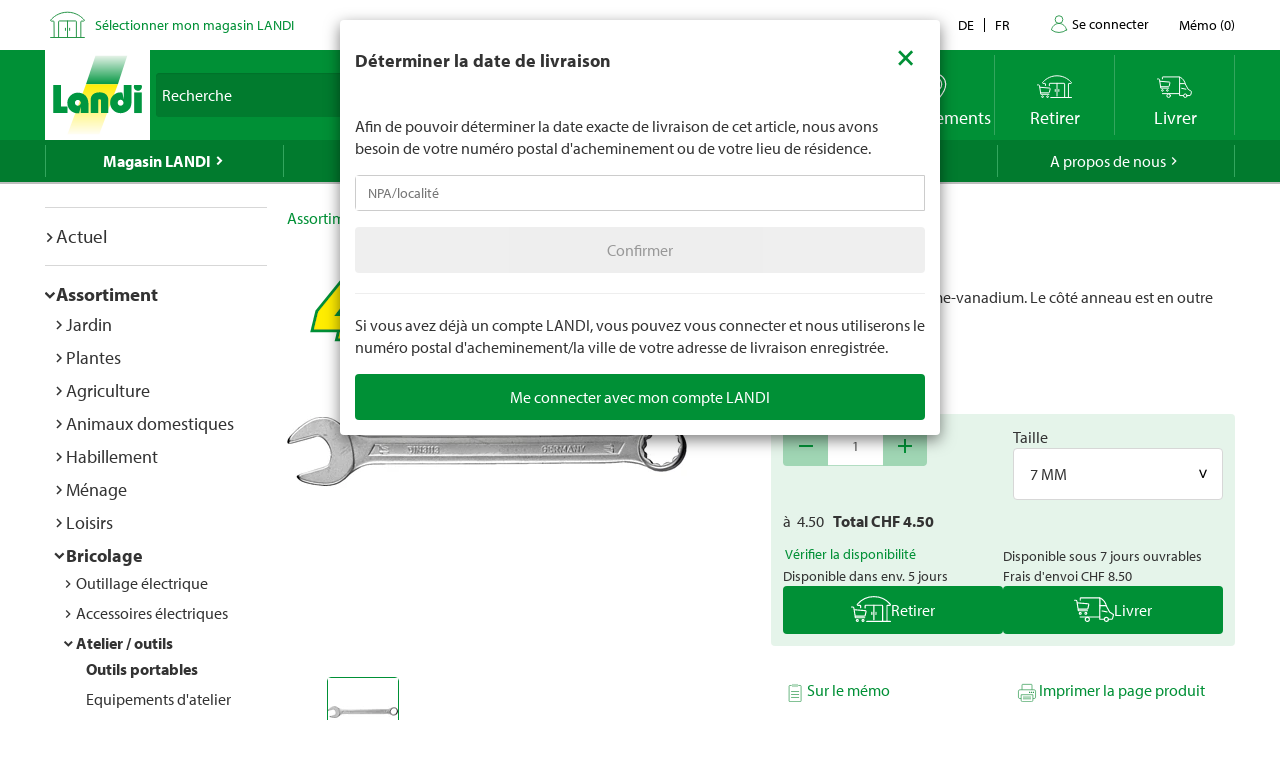

--- FILE ---
content_type: text/html; charset=utf-8
request_url: https://www.landi.ch/fr/shop/outils-portables_170301/cle-mixte-7-mm_60312?eqrecqid=acea5b80-da21-11ee-9a13-000058c61896
body_size: 32593
content:
<!DOCTYPE html>
<html xmlns="http://www.w3.org/1999/xhtml" >
<head>
	<title>Cl&#233; mixte Acheter - Outils portables - LANDI</title>
	
<meta charset="utf-8" /><meta http-equiv="X-UA-Compatible" content="IE=edge" /><meta name="lng" content="fr" /><meta name="viewport" content="width=device-width, initial-scale=1" /><meta name="description" content="En acier chromé au chrome-vanadium. Le côté anneau est en outre coudé. Taille : 7 mm. CHF  4.50" xmlns="" />
	<link rel="canonical" href="https://www.landi.ch/fr/shop/outils-portables_170301/cle-mixte-7-mm_60312" xmlns="" /><link rel="shortcut icon" href="/favicon.ico" /><link rel="preload stylesheet" as="style" href="/Frontend/Landi/Styles/mmv3yta.css" /><link href="/Frontend/Landi/Frameworks/vendors.css?v=4.7" type="text/css" rel="StyleSheet" /><link href="/Frontend/Landi/Styles/main.css?v=4.7" type="text/css" rel="StyleSheet" /><link href="/Frontend/Landi/Scripts/landicomponents/css/app.css?v=4.7" type="text/css" rel="StyleSheet" />
	<script data-portal-mustbeplacedinhead="true" type="text/javascript" src="https://cloudlog.ch/cloudlog/cookie/public/app.js?apiKey=0668b7ddce71f5c51ed6ba87efb51dea37674fe6633f7424&amp;domain=a934d2e&amp;lang=fr_FR" referrerpolicy="origin"></script>
<script src="/Bundles/LandiScripts--1944964478?v=XToNXVzGZ3mt2Aili6-d9cfMbPdWfcunvLekldhsI-Q1&amp;v=4.7" type="text/javascript" data-portal-mustbeplacedinhead="true"></script>
<script src="/Bundles/LandiScriptsDefer--225490419?v=w0yDtvKAZWlUy-XT5NyYROLotC27w9V6oafgSM56J141&amp;v=4.7" type="text/javascript" data-portal-mustbeplacedinhead="true" defer=""></script>
<script data-portal-mustbeplacedinhead="true" defer="defer" type="text/javascript" src="//platform-api.sharethis.com/js/sharethis.js?property=617c0ffee35b180013fb2b0f&amp;product=inline-share-buttons" xmlns=""></script>
<script data-portal-mustbeplacedinhead="true" src="https://maps.googleapis.com/maps/api/js?key=AIzaSyCr071jYRB0VPocVnYRRS0Ik1SLP6u0Ubs&amp;language=en&amp;region=CH" crossorigin="anonymous" defer="true"></script>
<script data-portal-mustbeplacedinhead="true" type="text/javascript">
				(function (w, d, s, l, i) {
					w[l] = w[l] || [];
					w[l].push({ 'gtm.start': new Date().getTime(), event: 'gtm.js' });
					var f = d.getElementsByTagName(s)[0],
						j = d.createElement(s),
						dl = l != 'dataLayer' ? '&l=' + l : '';
					j.async = true;
                    j.src = 'https://dt.landi.ch/gtm.js?id=' + i + dl;
					f.parentNode.insertBefore(j, f);
				})(window, document, 'script', 'dataLayer', 'GTM-5KZGKSF');
            </script>
<script type="text/javascript">
//<![CDATA[
window["_tsbp_"] = { ba : "X-TS-BP-Action", bh : "X-TS-AJAX-Request"};
//]]>
</script><script type="text/javascript" src="/TSbd/0826260fa1ab200093b9b608d5d562de0958f5c33fcae9b6c133d2f235b6442cf46999d144b7a63a?type=2"></script><script data-portal-mustbeplacedinhead="true" type="text/javascript">
        !function (f, b, e, v, n, t, s) {
            if (f.fbq) return; n = f.fbq = function () { n.callMethod ? n.callMethod.apply(n, arguments) : n.queue.push(arguments) };
            if (!f._fbq) f._fbq = n; n.push = n; n.loaded = !0; n.version = '2.0';
            n.queue = []; t = b.createElement(e); t.async = !0;
            t.src = v; s = b.getElementsByTagName(e)[0];
            s.parentNode.insertBefore(t, s)
        }(window, document, 'script',
            'https://connect.facebook.net/en_US/fbevents.js');
        fbq('init', '1095761730770341');
        fbq('track', 'PageView');
    </script>
</head>
<body>
	<noscript><iframe src="https://dt.landi.ch/ns.html?id=GTM-5KZGKSF" height="0" width="0" style="display: none; visibility: hidden"></iframe><img height="1" width="1" style="display:none" src="https://www.facebook.com/tr?id=1095761730770341&amp;ev=PageView&amp;noscript=1" /></noscript><div id="PageContentContainer"><div id="LandiHeader" class="header"><div class="header-bar-top"><div class="container"><ul class="left"><li><img class="place-icon" src="/Frontend/Landi/Images/svg_gruen/Landi_Icons_gruen_Icon_23_Landi Laden.svg" alt="pickup-store" /></li><li id="my-place" class="my-place" data-pickup-point=""><span class="my-place-description" style="display: none"></span><span class="my-place-open-until" style="display: none"></span><span class="my-place-separator" style="display: none">|</span><span class="change-place"><a class="my-place-change" data-toggle="modal" data-target="#WarenkorbTeaser" data-refresh="true" style="color: #009036; cursor:pointer">Sélectionner mon magasin LANDI</a></span></li></ul><ul class="right"><li class="dropdown"><a href="" class="dropdown-toggle" data-toggle="dropdown">Contact</a><ul class="dropdown-menu"><li><a href="tel:0848000120">0848 000 120</a></li><li><a href="/fr/magasin/service/Haeufig-gestellte-Fragen-FAQ/kontakt">Formulaire de contact</a></li><li><a href="/fr/magasin/service/Haeufig-gestellte-Fragen-FAQ/Rasenmaeher-Roboter-FAQ/Contact">Formulaire de contact - tondeuse robot</a></li></ul></li><li class="language-navigation"><ul class="language-navigation clearfix"><li><a href="/shop/handwerkzeuge_170301/ringgabelschluessel-7-mm_60312">de</a></li><li class="active"><a href="/fr/shop/outils-portables_170301/cle-mixte-7-mm_60312">fr</a></li></ul></li><li class="user-account-navigation user-is-logged-out"><a href="/fr/login?returnUrl=%2ffr%2fshop%2foutils-portables_170301%2fcle-mixte-7-mm_60312%3feqrecqid%3dacea5b80-da21-11ee-9a13-000058c61896">
                    Se connecter
                </a></li><li class="button-wishlist"><a href="/fr/checkout/memo"><span class="button-text">Mémo</span>
                (<span class="button-bubble-counter" data-count="0">0</span>)
            </a></li></ul></div></div><div class="header-bar-main"><div class="container"><div class="bar"><div class="logo-container"><a href="/fr/" style="width:100%"><img class="logo-image" alt="Landi Logo" src="/Frontend/Landi/Images/Landi_Logo.svg" /></a></div><div class="navigation-container"><ul class="navigation-buttons"><li id="toggle-search" class="search-container"><form id="SearchForm" class="form-inline" action="/fr/searchresult" data-language="fr" data-qid="" /><div class="search-form-body"><div class="form-group typeahead"><label for="MainSearch" class="sr-only">Recherche</label><div class="input-group"><input id="MainSearch" type="search" placeholder="Recherche" class="form-control typeahead" name="query" value="" /><span class="input-group-btn"><button id="SearchSubmit" type="submit" value="Rechercher" class="btn"></button></span></div></div></div><div id="typeahead-search"></div></form></li><li id="close-search"><span class="material-icons">close</span></li><li class="spacer"></li><li class="button-weather"><div>






<a id="WetterIcon_b33714029c7a4c80965b0e40b6679923" href="/fr/meteo/prevision-locale" class="link weather-icon" data-bind="if: isFinishedLoading">
	<img data-bind="attr: { src: iconSource }" src="/weather//Content/Wetter/Landi_Icons_weiss_Icon_73_Landi Wetter.svg">
	<span class="weather-text" data-bind="text: weatherText">LANDI Météo</span>
</a>
</div></li><li class="button-location"><a class="link standorte" href="/places/fr"><img src="/Frontend/Landi/Images/svg_weiss/Landi_Icons_weiss_Icon_37_Standorte.svg" /><span class="button-text">Emplacements</span></a></li><li class="button-wishlist"><a class="link" href="/fr/checkout/memo"><span class="button-bubble-counter" data-count="0"></span><span class="button-text">Mémo</span></a></li><li class="button-pickup"><a class="link" href="/fr/checkout/pickup/warenkorb"><span class="button-bubble-counter" data-count="0"></span><span class="button-text">Retirer</span></a><div class="cart-dropdown" data-cartpageid="2f974910-5816-4a83-867c-90248d7b2f87" data-shoppageid="39aca379-7670-40c2-9d2c-2c39b2cc51d4" data-shoptype="Pickup"></div></li><li class="button-delivery"><a class="link" href="/fr/checkout/delivery/warenkorb"><span class="button-bubble-counter" data-count="0"></span><span class="button-text">Livrer</span></a><div class="cart-dropdown" data-cartpageid="7310dfe4-c909-419e-9b58-f46e8e286da4" data-shoppageid="39aca379-7670-40c2-9d2c-2c39b2cc51d4" data-shoptype="Delivery"></div></li><li class="button-burger"><a id="mobilenav-toggler" data-mobilenavtoggle="data-mobilenavtoggle" class="mobilenav-toggle link"><img src="/Frontend/Landi/Images/icon_burger.png" /></a></li></ul></div></div></div></div></div><div id="TopNavigation" class="top-navigation-container"><div class="container"><ul class="top-navigation hidden-xs clearfix" data-ga-eventcategory="Klick auf Hauptnavigation" data-ga-eventaction="click" data-ga-trackindex="false" data-ga-indexanchor="true"><li class="col-sm-2 active has-children" data-ga-labelanchor="true"><div class="navigation-item-link"><a href="/fr/magasin" data-ga-eventlabel="Magasin LANDI">Magasin LANDI</a></div><div class="megadropdown" data-ga-eventcategory="Klick auf Megadropdown in &#39;Magasin LANDI&#39;" data-ga-eventaction="click" data-ga-trackindex="true" data-ga-indexanchor="true" data-ga-trackbreadcrumb="true"><a href="/fr/magasin/actuel" data-ga-eventlabel="Actuel" class="megadropdown-section-header">Actuel</a><a href="/fr/shop" data-ga-eventlabel="Assortiment" class="megadropdown-section-header">Assortiment</a><a href="/fr/magasin/actuel/Nos-themes" data-ga-eventlabel="Nos thèmes" class="megadropdown-section-header">Nos thèmes</a><a href="/fr/magasin/conseiller" data-ga-eventlabel="Conseiller" class="megadropdown-section-header">Conseiller</a><a href="/fr/magasin/nos-marques" data-ga-eventlabel="Nos marques" class="megadropdown-section-header">Nos marques</a><a href="/fr/magasin/service" data-ga-eventlabel="Service" class="megadropdown-section-header">Service</a><a href="/places/fr" data-ga-eventlabel="Lieux de vente" class="megadropdown-section-header">Lieux de vente</a><a href="/fr/magasin/a-propos-des-magasins" data-ga-eventlabel="A propos des magasins LANDI" class="megadropdown-section-header">A propos des magasins LANDI</a></div></li><li class="col-sm-2  has-children" data-ga-labelanchor="true"><div class="navigation-item-link"><a href="/fr/meteo" data-ga-eventlabel="LANDI Météo">LANDI Météo</a></div><div class="megadropdown" data-ga-eventcategory="Klick auf Megadropdown in &#39;LANDI Météo&#39;" data-ga-eventaction="click" data-ga-trackindex="true" data-ga-indexanchor="true" data-ga-trackbreadcrumb="true"><a href="/fr/meteo/prevision-locale" data-ga-eventlabel="Prévision locale" class="megadropdown-section-header">Prévision locale</a><a href="/fr/meteo/bulletin" data-ga-eventlabel="Bulletin météo" class="megadropdown-section-header">Bulletin météo</a><a href="/fr/meteo/niederschlagsradar" data-ga-eventlabel="Radar de précipitations" class="megadropdown-section-header">Radar de précipitations</a><a href="/fr/meteo/carte-des-dangers" data-ga-eventlabel="Carte des dangers" class="megadropdown-section-header">Carte des dangers</a><a href="/fr/meteo/tv" data-ga-eventlabel="Météo Flash" class="megadropdown-section-header">Météo Flash</a></div></li><li class="col-sm-2  has-children" data-ga-labelanchor="true"><div class="navigation-item-link"><a href="/fr/landi-agro" data-ga-eventlabel="LANDI Agro">LANDI Agro</a></div><div class="megadropdown" data-ga-eventcategory="Klick auf Megadropdown in &#39;LANDI Agro&#39;" data-ga-eventaction="click" data-ga-trackindex="true" data-ga-indexanchor="true" data-ga-trackbreadcrumb="true"><a href="/fr/landi-agro/Production-animale" data-ga-eventlabel="Production animale" class="megadropdown-section-header">Production animale</a><a href="/fr/landi-agro/production-vegetale" data-ga-eventlabel="Production végétale" class="megadropdown-section-header">Production végétale</a><a href="/fr/landi-agro/Technique-agricole" data-ga-eventlabel="Technique agricole" class="megadropdown-section-header">Technique agricole</a><a href="/fr/landi-agro/Diverses" data-ga-eventlabel="Divers" class="megadropdown-section-header">Divers</a></div></li><li class="col-sm-2  " data-ga-labelanchor="true"><div class="navigation-item-link"><a href="http://www.agrola.ch/startseite-309.html" data-ga-eventlabel="AGROLA" target="_blank">AGROLA</a></div></li><li class="col-sm-2  has-children" data-ga-labelanchor="true"><div class="navigation-item-link"><a href="/fr/a-propos-de-nous" data-ga-eventlabel="A propos de nous">A propos de nous</a></div><div class="megadropdown" data-ga-eventcategory="Klick auf Megadropdown in &#39;A propos de nous&#39;" data-ga-eventaction="click" data-ga-trackindex="true" data-ga-indexanchor="true" data-ga-trackbreadcrumb="true"><a href="/fr/a-propos-de-nous/jobs" data-ga-eventlabel="Jobs &amp; carrière" class="megadropdown-section-header">Jobs &amp; carrière</a><a href="/fr/a-propos-de-nous/landi-contact" data-ga-eventlabel="LANDI Contact" class="megadropdown-section-header">LANDI Contact</a></div></li></ul></div></div><div class="content-container"><div class="content-inner "><div class="container"><div class="row"><div id="LeftNavigation" class="col-10-sm-2 navigation hidden-xs"><nav role="navigation" class="left-navigation" data-ga-eventcategory="Klick auf Left Navigation" data-ga-eventaction="click" data-ga-trackindex="true" data-ga-trackbreadcrumb="true"><ul data-ga-indexanchor="true"><li data-ga-labelanchor="true" class="has-children"><span class="nav-chavron collapsed" data-toggle="collapse" data-target="#nav-node-0"></span><a href="/fr/magasin/actuel" data-ga-eventlabel="Actuel">Actuel</a><ul id="nav-node-0" data-ga-indexanchor="true" class="panel-body collapse"><li data-ga-labelanchor="true" class="has-children"><span class="nav-chavron collapsed" data-toggle="collapse" data-target="#nav-node-1"></span><a href="/fr/magasin/actuel/Nos-themes" data-ga-eventlabel="Nos thèmes">Nos thèmes</a><ul id="nav-node-1" data-ga-indexanchor="true" class="panel-body collapse"><li data-ga-labelanchor="true" class=""><span class="nav-chavron collapsed" data-toggle="collapse" data-target="#nav-node-2"></span><a href="/fr/magasin/actuel/Nos-themes/1-accumulateur-pour-6-appareils" data-ga-eventlabel="1 accumulateur pour 6 appareils">1 accumulateur pour 6 appareils</a></li><li data-ga-labelanchor="true" class="has-children"><span class="nav-chavron collapsed" data-toggle="collapse" data-target="#nav-node-3"></span><a href="/fr/magasin/actuel/Nos-themes/tout-pour-les-chiens" data-ga-eventlabel="Tout pour les chiens">Tout pour les chiens</a><ul id="nav-node-3" data-ga-indexanchor="true" class="panel-body collapse"><li data-ga-labelanchor="true" class=""><span class="nav-chavron collapsed" data-toggle="collapse" data-target="#nav-node-4"></span><a href="/fr/magasin/actuel/Nos-themes/tout-pour-les-chiens/Achat-de-chien" data-ga-eventlabel="Achat de chien">Achat de chien</a></li><li data-ga-labelanchor="true" class=""><span class="nav-chavron collapsed" data-toggle="collapse" data-target="#nav-node-5"></span><a href="/fr/magasin/actuel/Nos-themes/tout-pour-les-chiens/Aliments-pour-chiens" data-ga-eventlabel="Aliments pour chiens">Aliments pour chiens</a></li><li data-ga-labelanchor="true" class=""><span class="nav-chavron collapsed" data-toggle="collapse" data-target="#nav-node-6"></span><a href="/fr/magasin/actuel/Nos-themes/tout-pour-les-chiens/Jouets-pour-le-chien" data-ga-eventlabel="Jouets pour le chien">Jouets pour le chien</a></li><li data-ga-labelanchor="true" class=""><span class="nav-chavron collapsed" data-toggle="collapse" data-target="#nav-node-7"></span><a href="/fr/magasin/actuel/Nos-themes/tout-pour-les-chiens/Accessoires-pour-chiens" data-ga-eventlabel="Accessoires pour chiens">Accessoires pour chiens</a></li></ul></li><li data-ga-labelanchor="true" class=""><span class="nav-chavron collapsed" data-toggle="collapse" data-target="#nav-node-8"></span><a href="/fr/magasin/actuel/Nos-themes/tout-pour-le-rongeur" data-ga-eventlabel="Tout pour le rongeur">Tout pour le rongeur</a></li><li data-ga-labelanchor="true" class="has-children"><span class="nav-chavron collapsed" data-toggle="collapse" data-target="#nav-node-9"></span><a href="/fr/magasin/actuel/Nos-themes/tout-pour-les-chats" data-ga-eventlabel="Tout pour les chats">Tout pour les chats</a><ul id="nav-node-9" data-ga-indexanchor="true" class="panel-body collapse"><li data-ga-labelanchor="true" class=""><span class="nav-chavron collapsed" data-toggle="collapse" data-target="#nav-node-10"></span><a href="/fr/magasin/actuel/Nos-themes/tout-pour-les-chats/Acquiert-un-chat" data-ga-eventlabel="Acquiert un chat">Acquiert un chat</a></li><li data-ga-labelanchor="true" class=""><span class="nav-chavron collapsed" data-toggle="collapse" data-target="#nav-node-11"></span><a href="/fr/magasin/actuel/Nos-themes/tout-pour-les-chats/Aliment-pour-chats" data-ga-eventlabel="Aliment pour chats">Aliment pour chats</a></li><li data-ga-labelanchor="true" class=""><span class="nav-chavron collapsed" data-toggle="collapse" data-target="#nav-node-12"></span><a href="/fr/magasin/actuel/Nos-themes/tout-pour-les-chats/Jouets-pour-le-chat" data-ga-eventlabel="Jouets pour le chat">Jouets pour le chat</a></li><li data-ga-labelanchor="true" class=""><span class="nav-chavron collapsed" data-toggle="collapse" data-target="#nav-node-13"></span><a href="/fr/magasin/actuel/Nos-themes/tout-pour-les-chats/Informations-sur-les-chats" data-ga-eventlabel="Informations sur les chats">Informations sur les chats</a></li></ul></li><li data-ga-labelanchor="true" class=""><span class="nav-chavron collapsed" data-toggle="collapse" data-target="#nav-node-14"></span><a href="/fr/magasin/actuel/Nos-themes/Garder" data-ga-eventlabel="Garder">Garder</a></li><li data-ga-labelanchor="true" class=""><span class="nav-chavron collapsed" data-toggle="collapse" data-target="#nav-node-15"></span><a href="/fr/magasin/actuel/Nos-themes/bebes" data-ga-eventlabel="Produits pour bebes">Produits pour bebes</a></li><li data-ga-labelanchor="true" class=""><span class="nav-chavron collapsed" data-toggle="collapse" data-target="#nav-node-16"></span><a href="/fr/magasin/actuel/Nos-themes/Baignade" data-ga-eventlabel="Baignade">Baignade</a></li><li data-ga-labelanchor="true" class=""><span class="nav-chavron collapsed" data-toggle="collapse" data-target="#nav-node-17"></span><a href="/fr/magasin/actuel/Nos-themes/abeilles" data-ga-eventlabel="Abeilles">Abeilles</a></li><li data-ga-labelanchor="true" class=""><span class="nav-chavron collapsed" data-toggle="collapse" data-target="#nav-node-18"></span><a href="/fr/magasin/actuel/Nos-themes/degustation-de-bieres" data-ga-eventlabel="Dégustation-de-bières">Dégustation-de-bières</a></li><li data-ga-labelanchor="true" class=""><span class="nav-chavron collapsed" data-toggle="collapse" data-target="#nav-node-19"></span><a href="/fr/magasin/actuel/Nos-themes/bitscat" data-ga-eventlabel="bitscat">bitscat</a></li><li data-ga-labelanchor="true" class=""><span class="nav-chavron collapsed" data-toggle="collapse" data-target="#nav-node-20"></span><a href="/fr/magasin/actuel/Nos-themes/bitsdog" data-ga-eventlabel="bitsdog">bitsdog</a></li><li data-ga-labelanchor="true" class=""><span class="nav-chavron collapsed" data-toggle="collapse" data-target="#nav-node-21"></span><a href="/fr/magasin/actuel/Nos-themes/Prix-minimums-durables-LANDI" data-ga-eventlabel="Prix minimums durables LANDI">Prix minimums durables LANDI</a></li><li data-ga-labelanchor="true" class="has-children"><span class="nav-chavron collapsed" data-toggle="collapse" data-target="#nav-node-22"></span><a href="/fr/magasin/actuel/Nos-themes/Scooter-electriques" data-ga-eventlabel="Scooter électriques">Scooter électriques</a><ul id="nav-node-22" data-ga-indexanchor="true" class="panel-body collapse"><li data-ga-labelanchor="true" class=""><span class="nav-chavron collapsed" data-toggle="collapse" data-target="#nav-node-23"></span><a href="/fr/magasin/actuel/Nos-themes/Scooter-electriques/immatriculation-du-vehicule" data-ga-eventlabel="Immatriculation du véhicule">Immatriculation du véhicule</a></li><li data-ga-labelanchor="true" class=""><span class="nav-chavron collapsed" data-toggle="collapse" data-target="#nav-node-24"></span><a href="/fr/magasin/actuel/Nos-themes/Scooter-electriques/assurance-mobilite" data-ga-eventlabel="Assurance mobilité">Assurance mobilité</a></li></ul></li><li data-ga-labelanchor="true" class=""><span class="nav-chavron collapsed" data-toggle="collapse" data-target="#nav-node-25"></span><a href="/fr/magasin/actuel/Nos-themes/electromobilite" data-ga-eventlabel="Électromobilité">Électromobilité</a></li><li data-ga-labelanchor="true" class=""><span class="nav-chavron collapsed" data-toggle="collapse" data-target="#nav-node-26"></span><a href="/fr/magasin/actuel/Nos-themes/velos" data-ga-eventlabel="Vélos">Vélos</a></li><li data-ga-labelanchor="true" class=""><span class="nav-chavron collapsed" data-toggle="collapse" data-target="#nav-node-27"></span><a href="/fr/magasin/actuel/Nos-themes/couleurs-et-lasures" data-ga-eventlabel="Couleurs et lasures">Couleurs et lasures</a></li><li data-ga-labelanchor="true" class="has-children"><span class="nav-chavron collapsed" data-toggle="collapse" data-target="#nav-node-28"></span><a href="/fr/magasin/actuel/Nos-themes/Farmer" data-ga-eventlabel="Farmer">Farmer</a><ul id="nav-node-28" data-ga-indexanchor="true" class="panel-body collapse"><li data-ga-labelanchor="true" class=""><span class="nav-chavron collapsed" data-toggle="collapse" data-target="#nav-node-29"></span><a href="/fr/magasin/actuel/Nos-themes/Farmer/bierefarmer" data-ga-eventlabel="Bière Farmer">Bière Farmer</a></li><li data-ga-labelanchor="true" class="has-children"><span class="nav-chavron collapsed" data-toggle="collapse" data-target="#nav-node-30"></span><a href="/fr/magasin/actuel/Nos-themes/Farmer/Farmer-boissons" data-ga-eventlabel="Farmer boissons">Farmer boissons</a><ul id="nav-node-30" data-ga-indexanchor="true" class="panel-body collapse"><li data-ga-labelanchor="true" class=""><span class="nav-chavron collapsed" data-toggle="collapse" data-target="#nav-node-31"></span><a href="/fr/magasin/actuel/Nos-themes/Farmer/Farmer-boissons/Boissons-chaudes" data-ga-eventlabel="Boissons chaudes">Boissons chaudes</a></li></ul></li><li data-ga-labelanchor="true" class=""><span class="nav-chavron collapsed" data-toggle="collapse" data-target="#nav-node-32"></span><a href="/fr/magasin/actuel/Nos-themes/Farmer/Farmer-eau" data-ga-eventlabel="Farmer eau">Farmer eau</a></li></ul></li><li data-ga-labelanchor="true" class=""><span class="nav-chavron collapsed" data-toggle="collapse" data-target="#nav-node-33"></span><a href="/fr/magasin/actuel/Nos-themes/Nettoyage-de-printemps" data-ga-eventlabel="Nettoyage de printemps">Nettoyage de printemps</a></li><li data-ga-labelanchor="true" class="has-children"><span class="nav-chavron collapsed" data-toggle="collapse" data-target="#nav-node-34"></span><a href="/fr/magasin/actuel/Nos-themes/jardin" data-ga-eventlabel="Jardin">Jardin</a><ul id="nav-node-34" data-ga-indexanchor="true" class="panel-body collapse"><li data-ga-labelanchor="true" class=""><span class="nav-chavron collapsed" data-toggle="collapse" data-target="#nav-node-35"></span><a href="/fr/magasin/actuel/Nos-themes/jardin/Culture" data-ga-eventlabel="Culture">Culture</a></li><li data-ga-labelanchor="true" class=""><span class="nav-chavron collapsed" data-toggle="collapse" data-target="#nav-node-36"></span><a href="/fr/magasin/actuel/Nos-themes/jardin/Herbes-aromatiques" data-ga-eventlabel="Herbes aromatiques">Herbes aromatiques</a></li><li data-ga-labelanchor="true" class=""><span class="nav-chavron collapsed" data-toggle="collapse" data-target="#nav-node-37"></span><a href="/fr/magasin/actuel/Nos-themes/jardin/arrosage" data-ga-eventlabel="Arrosage">Arrosage</a></li><li data-ga-labelanchor="true" class=""><span class="nav-chavron collapsed" data-toggle="collapse" data-target="#nav-node-38"></span><a href="/fr/magasin/actuel/Nos-themes/jardin/Parterre-de-fleurs" data-ga-eventlabel="Parterre de fleurs">Parterre de fleurs</a></li><li data-ga-labelanchor="true" class=""><span class="nav-chavron collapsed" data-toggle="collapse" data-target="#nav-node-39"></span><a href="/fr/magasin/actuel/Nos-themes/jardin/engrais" data-ga-eventlabel="Engrais">Engrais</a></li><li data-ga-labelanchor="true" class="has-children"><span class="nav-chavron collapsed" data-toggle="collapse" data-target="#nav-node-40"></span><a href="/fr/magasin/actuel/Nos-themes/jardin/meubles-de-jardin" data-ga-eventlabel="Meubles de jardin">Meubles de jardin</a><ul id="nav-node-40" data-ga-indexanchor="true" class="panel-body collapse"><li data-ga-labelanchor="true" class=""><span class="nav-chavron collapsed" data-toggle="collapse" data-target="#nav-node-41"></span><a href="/fr/magasin/actuel/Nos-themes/jardin/meubles-de-jardin/parasols" data-ga-eventlabel="Parasols">Parasols</a></li></ul></li><li data-ga-labelanchor="true" class=""><span class="nav-chavron collapsed" data-toggle="collapse" data-target="#nav-node-42"></span><a href="/fr/magasin/actuel/Nos-themes/jardin/jeux-enfants" data-ga-eventlabel="Jeux d’extérieur pour les enfants">Jeux d’extérieur pour les enfants</a></li><li data-ga-labelanchor="true" class=""><span class="nav-chavron collapsed" data-toggle="collapse" data-target="#nav-node-43"></span><a href="/fr/magasin/actuel/Nos-themes/jardin/allee-de-jardin" data-ga-eventlabel="Allée de jardin">Allée de jardin</a></li><li data-ga-labelanchor="true" class=""><span class="nav-chavron collapsed" data-toggle="collapse" data-target="#nav-node-44"></span><a href="/fr/magasin/actuel/Nos-themes/jardin/geraniums" data-ga-eventlabel="Geraniums">Geraniums</a></li><li data-ga-labelanchor="true" class="has-children"><span class="nav-chavron collapsed" data-toggle="collapse" data-target="#nav-node-45"></span><a href="/fr/magasin/actuel/Nos-themes/jardin/plate-bande" data-ga-eventlabel="Plate-bande">Plate-bande</a><ul id="nav-node-45" data-ga-indexanchor="true" class="panel-body collapse"><li data-ga-labelanchor="true" class=""><span class="nav-chavron collapsed" data-toggle="collapse" data-target="#nav-node-46"></span><a href="/fr/magasin/actuel/Nos-themes/jardin/plate-bande/construire-soi-même-un-potager-surélevé" data-ga-eventlabel="Construire soi-même un potager surélevé">Construire soi-même un potager surélevé</a></li></ul></li><li data-ga-labelanchor="true" class=""><span class="nav-chavron collapsed" data-toggle="collapse" data-target="#nav-node-47"></span><a href="/fr/magasin/actuel/Nos-themes/jardin/tailler-les-hortensias" data-ga-eventlabel="Tailler les hortensias">Tailler les hortensias</a></li><li data-ga-labelanchor="true" class=""><span class="nav-chavron collapsed" data-toggle="collapse" data-target="#nav-node-48"></span><a href="/fr/magasin/actuel/Nos-themes/jardin/jardindautomne" data-ga-eventlabel="Jardin d‘automne">Jardin d‘automne</a></li><li data-ga-labelanchor="true" class=""><span class="nav-chavron collapsed" data-toggle="collapse" data-target="#nav-node-49"></span><a href="/fr/magasin/actuel/Nos-themes/jardin/composter" data-ga-eventlabel="Composter">Composter</a></li><li data-ga-labelanchor="true" class=""><span class="nav-chavron collapsed" data-toggle="collapse" data-target="#nav-node-50"></span><a href="/fr/magasin/actuel/Nos-themes/jardin/Culture-mixte" data-ga-eventlabel="Culture mixte">Culture mixte</a></li><li data-ga-labelanchor="true" class=""><span class="nav-chavron collapsed" data-toggle="collapse" data-target="#nav-node-51"></span><a href="/fr/magasin/actuel/Nos-themes/jardin/Travaux-de-jardinage-mensuels" data-ga-eventlabel="Travaux de jardinage mensuels">Travaux de jardinage mensuels</a></li><li data-ga-labelanchor="true" class=""><span class="nav-chavron collapsed" data-toggle="collapse" data-target="#nav-node-52"></span><a href="/fr/magasin/actuel/Nos-themes/jardin/tailler-les-lauriers-roses" data-ga-eventlabel="Tailler les lauriers roses">Tailler les lauriers roses</a></li><li data-ga-labelanchor="true" class=""><span class="nav-chavron collapsed" data-toggle="collapse" data-target="#nav-node-53"></span><a href="/fr/magasin/actuel/Nos-themes/jardin/planter-dans-le-jardin" data-ga-eventlabel="Planter dans le jardin">Planter dans le jardin</a></li><li data-ga-labelanchor="true" class=""><span class="nav-chavron collapsed" data-toggle="collapse" data-target="#nav-node-54"></span><a href="/fr/magasin/actuel/Nos-themes/jardin/entretien-des-arbustes" data-ga-eventlabel="Entretien des arbustes">Entretien des arbustes</a></li><li data-ga-labelanchor="true" class=""><span class="nav-chavron collapsed" data-toggle="collapse" data-target="#nav-node-55"></span><a href="/fr/magasin/actuel/Nos-themes/jardin/gazon" data-ga-eventlabel="Entretien du gazon">Entretien du gazon</a></li><li data-ga-labelanchor="true" class=""><span class="nav-chavron collapsed" data-toggle="collapse" data-target="#nav-node-56"></span><a href="/fr/magasin/actuel/Nos-themes/jardin/Gazon-en-rouleau" data-ga-eventlabel="Gazon en rouleau">Gazon en rouleau</a></li><li data-ga-labelanchor="true" class=""><span class="nav-chavron collapsed" data-toggle="collapse" data-target="#nav-node-57"></span><a href="/fr/magasin/actuel/Nos-themes/jardin/plantes" data-ga-eventlabel="Plantes">Plantes</a></li><li data-ga-labelanchor="true" class=""><span class="nav-chavron collapsed" data-toggle="collapse" data-target="#nav-node-58"></span><a href="/fr/magasin/actuel/Nos-themes/jardin/Jardin-hiver" data-ga-eventlabel="Jardin pour l‘hiver">Jardin pour l‘hiver</a></li></ul></li><li data-ga-labelanchor="true" class=""><span class="nav-chavron collapsed" data-toggle="collapse" data-target="#nav-node-59"></span><a href="/fr/magasin/actuel/Nos-themes/gril" data-ga-eventlabel="Gril">Gril</a></li><li data-ga-labelanchor="true" class="has-children"><span class="nav-chavron collapsed" data-toggle="collapse" data-target="#nav-node-60"></span><a href="/fr/magasin/actuel/Nos-themes/mènage" data-ga-eventlabel="Mènage">Mènage</a><ul id="nav-node-60" data-ga-indexanchor="true" class="panel-body collapse"><li data-ga-labelanchor="true" class=""><span class="nav-chavron collapsed" data-toggle="collapse" data-target="#nav-node-61"></span><a href="/fr/magasin/actuel/Nos-themes/mènage/nettoyer-canalisation" data-ga-eventlabel="Nettoyer une canalisation">Nettoyer une canalisation</a></li><li data-ga-labelanchor="true" class=""><span class="nav-chavron collapsed" data-toggle="collapse" data-target="#nav-node-62"></span><a href="/fr/magasin/actuel/Nos-themes/mènage/Climatiseurs-et-refroidisseurs-dair" data-ga-eventlabel="Climatiseurs et refroidisseurs d’air">Climatiseurs et refroidisseurs d’air</a></li><li data-ga-labelanchor="true" class=""><span class="nav-chavron collapsed" data-toggle="collapse" data-target="#nav-node-63"></span><a href="/fr/magasin/actuel/Nos-themes/mènage/glacières-et-blocs-réfrigérants" data-ga-eventlabel="Glacières et blocs réfrigérants">Glacières et blocs réfrigérants</a></li><li data-ga-labelanchor="true" class=""><span class="nav-chavron collapsed" data-toggle="collapse" data-target="#nav-node-64"></span><a href="/fr/magasin/actuel/Nos-themes/mènage/ventilateurs" data-ga-eventlabel="Ventilateurs">Ventilateurs</a></li></ul></li><li data-ga-labelanchor="true" class=""><span class="nav-chavron collapsed" data-toggle="collapse" data-target="#nav-node-65"></span><a href="/fr/magasin/actuel/Nos-themes/appareilsmenagers" data-ga-eventlabel="Appareils ménagers">Appareils ménagers</a></li><li data-ga-labelanchor="true" class="has-children"><span class="nav-chavron collapsed" data-toggle="collapse" data-target="#nav-node-66"></span><a href="/fr/magasin/actuel/Nos-themes/bricolage" data-ga-eventlabel="Bricolage">Bricolage</a><ul id="nav-node-66" data-ga-indexanchor="true" class="panel-body collapse"><li data-ga-labelanchor="true" class=""><span class="nav-chavron collapsed" data-toggle="collapse" data-target="#nav-node-67"></span><a href="/fr/magasin/actuel/Nos-themes/bricolage/Outillage-sans-fil" data-ga-eventlabel="Outillage sans fil">Outillage sans fil</a></li></ul></li><li data-ga-labelanchor="true" class=""><span class="nav-chavron collapsed" data-toggle="collapse" data-target="#nav-node-68"></span><a href="/fr/magasin/actuel/Nos-themes/chauffage" data-ga-eventlabel="Chauffage">Chauffage</a></li><li data-ga-labelanchor="true" class=""><span class="nav-chavron collapsed" data-toggle="collapse" data-target="#nav-node-69"></span><a href="/fr/magasin/actuel/Nos-themes/nettoyeur-a-haute-pression" data-ga-eventlabel="Nettoyeur à haute pression">Nettoyeur à haute pression</a></li><li data-ga-labelanchor="true" class=""><span class="nav-chavron collapsed" data-toggle="collapse" data-target="#nav-node-70"></span><a href="/fr/magasin/actuel/Nos-themes/decorations-dinterieurs" data-ga-eventlabel="Décorations d&#39;interieurs">Décorations d'interieurs</a></li><li data-ga-labelanchor="true" class=""><span class="nav-chavron collapsed" data-toggle="collapse" data-target="#nav-node-71"></span><a href="/fr/magasin/actuel/Nos-themes/conserver" data-ga-eventlabel="Conserver">Conserver</a></li><li data-ga-labelanchor="true" class=""><span class="nav-chavron collapsed" data-toggle="collapse" data-target="#nav-node-72"></span><a href="/fr/magasin/actuel/Nos-themes/beaute-suisse" data-ga-eventlabel="Soins corporels">Soins corporels</a></li><li data-ga-labelanchor="true" class="has-children"><span class="nav-chavron collapsed" data-toggle="collapse" data-target="#nav-node-73"></span><a href="/fr/magasin/actuel/Nos-themes/agriculture" data-ga-eventlabel="Agriculture">Agriculture</a><ul id="nav-node-73" data-ga-indexanchor="true" class="panel-body collapse"><li data-ga-labelanchor="true" class=""><span class="nav-chavron collapsed" data-toggle="collapse" data-target="#nav-node-74"></span><a href="/fr/magasin/actuel/Nos-themes/agriculture/Farm-Erfa" data-ga-eventlabel="Groupe de travail «Farm-Erfa»">Groupe de travail «Farm-Erfa»</a></li><li data-ga-labelanchor="true" class=""><span class="nav-chavron collapsed" data-toggle="collapse" data-target="#nav-node-75"></span><a href="/fr/magasin/actuel/Nos-themes/agriculture/Ferme-et-etable" data-ga-eventlabel="Ferme et étable Gazette">Ferme et étable Gazette</a></li><li data-ga-labelanchor="true" class="has-children"><span class="nav-chavron collapsed" data-toggle="collapse" data-target="#nav-node-76"></span><a href="/fr/magasin/actuel/Nos-themes/agriculture/produits-preferes" data-ga-eventlabel="Les produits préférés des agriculteurs">Les produits préférés des agriculteurs</a><ul id="nav-node-76" data-ga-indexanchor="true" class="panel-body collapse"><li data-ga-labelanchor="true" class=""><span class="nav-chavron collapsed" data-toggle="collapse" data-target="#nav-node-77"></span><a href="/fr/magasin/actuel/Nos-themes/agriculture/produits-preferes/Andrea-Staub" data-ga-eventlabel="Andrea Staub">Andrea Staub</a></li><li data-ga-labelanchor="true" class=""><span class="nav-chavron collapsed" data-toggle="collapse" data-target="#nav-node-78"></span><a href="/fr/magasin/actuel/Nos-themes/agriculture/produits-preferes/Roman-Felder" data-ga-eventlabel="Roman Felder">Roman Felder</a></li><li data-ga-labelanchor="true" class=""><span class="nav-chavron collapsed" data-toggle="collapse" data-target="#nav-node-79"></span><a href="/fr/magasin/actuel/Nos-themes/agriculture/produits-preferes/Stefan-Kraehenbuehl" data-ga-eventlabel="Stefan Krähenbühl">Stefan Krähenbühl</a></li><li data-ga-labelanchor="true" class=""><span class="nav-chavron collapsed" data-toggle="collapse" data-target="#nav-node-80"></span><a href="/fr/magasin/actuel/Nos-themes/agriculture/produits-preferes/Toni-Herger" data-ga-eventlabel="Toni Herger">Toni Herger</a></li></ul></li><li data-ga-labelanchor="true" class=""><span class="nav-chavron collapsed" data-toggle="collapse" data-target="#nav-node-81"></span><a href="/fr/magasin/actuel/Nos-themes/agriculture/Newsletter-agriculture" data-ga-eventlabel="Newsletter agriculture">Newsletter agriculture</a></li></ul></li><li data-ga-labelanchor="true" class=""><span class="nav-chavron collapsed" data-toggle="collapse" data-target="#nav-node-82"></span><a href="/fr/magasin/actuel/Nos-themes/mobil-comfort" data-ga-eventlabel="Mobil Comfort">Mobil Comfort</a></li><li data-ga-labelanchor="true" class=""><span class="nav-chavron collapsed" data-toggle="collapse" data-target="#nav-node-83"></span><a href="/fr/magasin/actuel/Nos-themes/fete-des-meres" data-ga-eventlabel="Fête des Mères">Fête des Mères</a></li><li data-ga-labelanchor="true" class="has-children"><span class="nav-chavron collapsed" data-toggle="collapse" data-target="#nav-node-84"></span><a href="/fr/magasin/actuel/Nos-themes/naturellement-de-la-ferme" data-ga-eventlabel="Naturellement de la ferme">Naturellement de la ferme</a><ul id="nav-node-84" data-ga-indexanchor="true" class="panel-body collapse"><li data-ga-labelanchor="true" class=""><span class="nav-chavron collapsed" data-toggle="collapse" data-target="#nav-node-85"></span><a href="/fr/magasin/actuel/Nos-themes/naturellement-de-la-ferme/Dolores-Ambuehl" data-ga-eventlabel="Dolores Ambühl">Dolores Ambühl</a></li><li data-ga-labelanchor="true" class=""><span class="nav-chavron collapsed" data-toggle="collapse" data-target="#nav-node-86"></span><a href="/fr/magasin/actuel/Nos-themes/naturellement-de-la-ferme/Daniel-Dennler-et-Simon-Aeschbach" data-ga-eventlabel="Daniel Dennler et Simon Aeschbach">Daniel Dennler et Simon Aeschbach</a></li><li data-ga-labelanchor="true" class=""><span class="nav-chavron collapsed" data-toggle="collapse" data-target="#nav-node-87"></span><a href="/fr/magasin/actuel/Nos-themes/naturellement-de-la-ferme/Ewa-Kressibucher" data-ga-eventlabel="Ewa Kressibucher">Ewa Kressibucher</a></li><li data-ga-labelanchor="true" class=""><span class="nav-chavron collapsed" data-toggle="collapse" data-target="#nav-node-88"></span><a href="/fr/magasin/actuel/Nos-themes/naturellement-de-la-ferme/Familie-Chevalley" data-ga-eventlabel="Familie Chevalley">Familie Chevalley</a></li><li data-ga-labelanchor="true" class=""><span class="nav-chavron collapsed" data-toggle="collapse" data-target="#nav-node-89"></span><a href="/fr/magasin/actuel/Nos-themes/naturellement-de-la-ferme/Famille-Jomini" data-ga-eventlabel="Famille Jomini">Famille Jomini</a></li></ul></li><li data-ga-labelanchor="true" class="has-children"><span class="nav-chavron collapsed" data-toggle="collapse" data-target="#nav-node-90"></span><a href="/fr/magasin/actuel/Nos-themes/Pâques" data-ga-eventlabel="Pâques">Pâques</a><ul id="nav-node-90" data-ga-indexanchor="true" class="panel-body collapse"><li data-ga-labelanchor="true" class=""><span class="nav-chavron collapsed" data-toggle="collapse" data-target="#nav-node-91"></span><a href="/fr/magasin/actuel/Nos-themes/Pâques/Fleurs-de-Pâques" data-ga-eventlabel="Fleurs de Pâques">Fleurs de Pâques</a></li></ul></li><li data-ga-labelanchor="true" class=""><span class="nav-chavron collapsed" data-toggle="collapse" data-target="#nav-node-92"></span><a href="/fr/magasin/actuel/Nos-themes/Meubles-en-palette" data-ga-eventlabel="Meubles en palette">Meubles en palette</a></li><li data-ga-labelanchor="true" class=""><span class="nav-chavron collapsed" data-toggle="collapse" data-target="#nav-node-93"></span><a href="/fr/magasin/actuel/Nos-themes/Panflor" data-ga-eventlabel="Panflor">Panflor</a></li><li data-ga-labelanchor="true" class="has-children"><span class="nav-chavron collapsed" data-toggle="collapse" data-target="#nav-node-94"></span><a href="/fr/magasin/actuel/Nos-themes/protection-des-plantes" data-ga-eventlabel="Protection des plantes">Protection des plantes</a><ul id="nav-node-94" data-ga-indexanchor="true" class="panel-body collapse"><li data-ga-labelanchor="true" class=""><span class="nav-chavron collapsed" data-toggle="collapse" data-target="#nav-node-95"></span><a href="/fr/magasin/actuel/Nos-themes/protection-des-plantes/protection-biologique-des-plantes" data-ga-eventlabel="Protection biologique des plantes">Protection biologique des plantes</a></li><li data-ga-labelanchor="true" class=""><span class="nav-chavron collapsed" data-toggle="collapse" data-target="#nav-node-96"></span><a href="/fr/magasin/actuel/Nos-themes/protection-des-plantes/fortification-des-plantes" data-ga-eventlabel="Fortification des plantes">Fortification des plantes</a></li><li data-ga-labelanchor="true" class=""><span class="nav-chavron collapsed" data-toggle="collapse" data-target="#nav-node-97"></span><a href="/fr/magasin/actuel/Nos-themes/protection-des-plantes/amelioration-des-sols-et-rotation-des-cultures" data-ga-eventlabel="Amélioration des sols et rotation des cultures">Amélioration des sols et rotation des cultures</a></li><li data-ga-labelanchor="true" class=""><span class="nav-chavron collapsed" data-toggle="collapse" data-target="#nav-node-98"></span><a href="/fr/magasin/actuel/Nos-themes/protection-des-plantes/protection-physique-des-plantes" data-ga-eventlabel="Protection physique des plantes">Protection physique des plantes</a></li><li data-ga-labelanchor="true" class=""><span class="nav-chavron collapsed" data-toggle="collapse" data-target="#nav-node-99"></span><a href="/fr/magasin/actuel/Nos-themes/protection-des-plantes/organismes-utiles" data-ga-eventlabel="Organismes utiles">Organismes utiles</a></li><li data-ga-labelanchor="true" class="has-children"><span class="nav-chavron collapsed" data-toggle="collapse" data-target="#nav-node-100"></span><a href="/fr/magasin/actuel/Nos-themes/protection-des-plantes/Insectes" data-ga-eventlabel="Insectes">Insectes</a><ul id="nav-node-100" data-ga-indexanchor="true" class="panel-body collapse"><li data-ga-labelanchor="true" class=""><span class="nav-chavron collapsed" data-toggle="collapse" data-target="#nav-node-101"></span><a href="/fr/magasin/actuel/Nos-themes/protection-des-plantes/Insectes/Pucerons" data-ga-eventlabel="Pucerons">Pucerons</a></li><li data-ga-labelanchor="true" class=""><span class="nav-chavron collapsed" data-toggle="collapse" data-target="#nav-node-102"></span><a href="/fr/magasin/actuel/Nos-themes/protection-des-plantes/Insectes/Moucherons" data-ga-eventlabel="Moucherons">Moucherons</a></li><li data-ga-labelanchor="true" class=""><span class="nav-chavron collapsed" data-toggle="collapse" data-target="#nav-node-103"></span><a href="/fr/magasin/actuel/Nos-themes/protection-des-plantes/Insectes/tétranyques-tisserands" data-ga-eventlabel="Tétranyques-tisserands">Tétranyques-tisserands</a></li></ul></li><li data-ga-labelanchor="true" class="has-children"><span class="nav-chavron collapsed" data-toggle="collapse" data-target="#nav-node-104"></span><a href="/fr/magasin/actuel/Nos-themes/protection-des-plantes/Maladies" data-ga-eventlabel="Maladies">Maladies</a><ul id="nav-node-104" data-ga-indexanchor="true" class="panel-body collapse"><li data-ga-labelanchor="true" class=""><span class="nav-chavron collapsed" data-toggle="collapse" data-target="#nav-node-105"></span><a href="/fr/magasin/actuel/Nos-themes/protection-des-plantes/Maladies/Mildiou" data-ga-eventlabel="Mildiou">Mildiou</a></li><li data-ga-labelanchor="true" class=""><span class="nav-chavron collapsed" data-toggle="collapse" data-target="#nav-node-106"></span><a href="/fr/magasin/actuel/Nos-themes/protection-des-plantes/Maladies/Maladie-criblée" data-ga-eventlabel="Maladie criblée">Maladie criblée</a></li></ul></li><li data-ga-labelanchor="true" class="has-children"><span class="nav-chavron collapsed" data-toggle="collapse" data-target="#nav-node-107"></span><a href="/fr/magasin/actuel/Nos-themes/protection-des-plantes/Mauvaises-herbes" data-ga-eventlabel="Mauvaises herbes">Mauvaises herbes</a><ul id="nav-node-107" data-ga-indexanchor="true" class="panel-body collapse"><li data-ga-labelanchor="true" class=""><span class="nav-chavron collapsed" data-toggle="collapse" data-target="#nav-node-108"></span><a href="/fr/magasin/actuel/Nos-themes/protection-des-plantes/Mauvaises-herbes/Liserons" data-ga-eventlabel="Liserons">Liserons</a></li><li data-ga-labelanchor="true" class=""><span class="nav-chavron collapsed" data-toggle="collapse" data-target="#nav-node-109"></span><a href="/fr/magasin/actuel/Nos-themes/protection-des-plantes/Mauvaises-herbes/Millet" data-ga-eventlabel="Millet">Millet</a></li><li data-ga-labelanchor="true" class=""><span class="nav-chavron collapsed" data-toggle="collapse" data-target="#nav-node-110"></span><a href="/fr/magasin/actuel/Nos-themes/protection-des-plantes/Mauvaises-herbes/Feuilles-larges-du-gazon" data-ga-eventlabel="Feuilles larges du gazon">Feuilles larges du gazon</a></li></ul></li></ul></li><li data-ga-labelanchor="true" class=""><span class="nav-chavron collapsed" data-toggle="collapse" data-target="#nav-node-111"></span><a href="/fr/magasin/actuel/Nos-themes/photovoltaique" data-ga-eventlabel="Photovoltaïque">Photovoltaïque</a></li><li data-ga-labelanchor="true" class=""><span class="nav-chavron collapsed" data-toggle="collapse" data-target="#nav-node-112"></span><a href="/fr/magasin/actuel/Nos-themes/produits-primes" data-ga-eventlabel="Produits primés">Produits primés</a></li><li data-ga-labelanchor="true" class=""><span class="nav-chavron collapsed" data-toggle="collapse" data-target="#nav-node-113"></span><a href="/fr/magasin/actuel/Nos-themes/propre" data-ga-eventlabel="Propre Suisse">Propre Suisse</a></li><li data-ga-labelanchor="true" class=""><span class="nav-chavron collapsed" data-toggle="collapse" data-target="#nav-node-114"></span><a href="/fr/magasin/actuel/Nos-themes/Qualite" data-ga-eventlabel="Qualité">Qualité</a></li><li data-ga-labelanchor="true" class=""><span class="nav-chavron collapsed" data-toggle="collapse" data-target="#nav-node-115"></span><a href="/fr/magasin/actuel/Nos-themes/Huile-de-colza-suisse" data-ga-eventlabel="Huile de colza suisse">Huile de colza suisse</a></li><li data-ga-labelanchor="true" class=""><span class="nav-chavron collapsed" data-toggle="collapse" data-target="#nav-node-116"></span><a href="/fr/magasin/actuel/Nos-themes/liquidation" data-ga-eventlabel="Liquidation">Liquidation</a></li><li data-ga-labelanchor="true" class=""><span class="nav-chavron collapsed" data-toggle="collapse" data-target="#nav-node-117"></span><a href="/fr/magasin/actuel/Nos-themes/biere-regionale" data-ga-eventlabel="Bière régionale">Bière régionale</a></li><li data-ga-labelanchor="true" class=""><span class="nav-chavron collapsed" data-toggle="collapse" data-target="#nav-node-118"></span><a href="/fr/magasin/actuel/Nos-themes/deblayer-la-neige" data-ga-eventlabel="Déblayer la neige">Déblayer la neige</a></li><li data-ga-labelanchor="true" class=""><span class="nav-chavron collapsed" data-toggle="collapse" data-target="#nav-node-119"></span><a href="/fr/magasin/actuel/Nos-themes/monter-des-chaînes-à-neige" data-ga-eventlabel="Monter des chaînes à neige">Monter des chaînes à neige</a></li><li data-ga-labelanchor="true" class=""><span class="nav-chavron collapsed" data-toggle="collapse" data-target="#nav-node-120"></span><a href="/fr/magasin/actuel/Nos-themes/bois-suisse" data-ga-eventlabel="Bois Suisse">Bois Suisse</a></li><li data-ga-labelanchor="true" class=""><span class="nav-chavron collapsed" data-toggle="collapse" data-target="#nav-node-121"></span><a href="/fr/magasin/actuel/Nos-themes/Produits-Suisses" data-ga-eventlabel="Produits suisses">Produits suisses</a></li><li data-ga-labelanchor="true" class=""><span class="nav-chavron collapsed" data-toggle="collapse" data-target="#nav-node-122"></span><a href="/fr/magasin/actuel/Nos-themes/Protection-Suisse-Animaux" data-ga-eventlabel="Protection Suisse des Animaux PSA">Protection Suisse des Animaux PSA</a></li><li data-ga-labelanchor="true" class=""><span class="nav-chavron collapsed" data-toggle="collapse" data-target="#nav-node-123"></span><a href="/fr/magasin/actuel/Nos-themes/Nouvel-An" data-ga-eventlabel="Nouvel-An">Nouvel-An</a></li><li data-ga-labelanchor="true" class=""><span class="nav-chavron collapsed" data-toggle="collapse" data-target="#nav-node-124"></span><a href="/fr/magasin/actuel/Nos-themes/Fête-estivale" data-ga-eventlabel="Fête estivale">Fête estivale</a></li><li data-ga-labelanchor="true" class=""><span class="nav-chavron collapsed" data-toggle="collapse" data-target="#nav-node-125"></span><a href="/fr/magasin/actuel/Nos-themes/sacs-a-poussiere" data-ga-eventlabel="Sacs à poussière">Sacs à poussière</a></li><li data-ga-labelanchor="true" class=""><span class="nav-chavron collapsed" data-toggle="collapse" data-target="#nav-node-126"></span><a href="/fr/magasin/actuel/Nos-themes/Demenagement" data-ga-eventlabel="Déménagement">Déménagement</a></li><li data-ga-labelanchor="true" class=""><span class="nav-chavron collapsed" data-toggle="collapse" data-target="#nav-node-127"></span><a href="/fr/magasin/actuel/Nos-themes/Maison-doiseaux" data-ga-eventlabel="Maison d&#39;oiseaux">Maison d'oiseaux</a></li><li data-ga-labelanchor="true" class=""><span class="nav-chavron collapsed" data-toggle="collapse" data-target="#nav-node-128"></span><a href="/fr/magasin/actuel/Nos-themes/cloture" data-ga-eventlabel="Clôture de pâturage">Clôture de pâturage</a></li><li data-ga-labelanchor="true" class="has-children"><span class="nav-chavron collapsed" data-toggle="collapse" data-target="#nav-node-129"></span><a href="/fr/magasin/actuel/Nos-themes/noel" data-ga-eventlabel="Noël">Noël</a><ul id="nav-node-129" data-ga-indexanchor="true" class="panel-body collapse"><li data-ga-labelanchor="true" class=""><span class="nav-chavron collapsed" data-toggle="collapse" data-target="#nav-node-130"></span><a href="/fr/magasin/actuel/Nos-themes/noel/Couronne-de-lAvent_" data-ga-eventlabel="Couronne de l’Avent">Couronne de l’Avent</a></li><li data-ga-labelanchor="true" class=""><span class="nav-chavron collapsed" data-toggle="collapse" data-target="#nav-node-131"></span><a href="/fr/magasin/actuel/Nos-themes/noel/Cuisson" data-ga-eventlabel="Cuisson">Cuisson</a></li><li data-ga-labelanchor="true" class=""><span class="nav-chavron collapsed" data-toggle="collapse" data-target="#nav-node-132"></span><a href="/fr/magasin/actuel/Nos-themes/noel/Sapin-de-Noel" data-ga-eventlabel="Sapin de Noel">Sapin de Noel</a></li><li data-ga-labelanchor="true" class=""><span class="nav-chavron collapsed" data-toggle="collapse" data-target="#nav-node-133"></span><a href="/fr/magasin/actuel/Nos-themes/noel/Plaisir-doffrir" data-ga-eventlabel="Plaisir d‘offrir">Plaisir d‘offrir</a></li><li data-ga-labelanchor="true" class=""><span class="nav-chavron collapsed" data-toggle="collapse" data-target="#nav-node-134"></span><a href="/fr/magasin/actuel/Nos-themes/noel/Bougies-et-lanternes" data-ga-eventlabel="Bougies-et-lanternes">Bougies-et-lanternes</a></li><li data-ga-labelanchor="true" class=""><span class="nav-chavron collapsed" data-toggle="collapse" data-target="#nav-node-135"></span><a href="/fr/magasin/actuel/Nos-themes/noel/Guirlandes-lumineuses" data-ga-eventlabel="Guirlandes lumineuses">Guirlandes lumineuses</a></li><li data-ga-labelanchor="true" class=""><span class="nav-chavron collapsed" data-toggle="collapse" data-target="#nav-node-136"></span><a href="/fr/magasin/actuel/Nos-themes/noel/Concours-de-dessin" data-ga-eventlabel="Concours de dessin">Concours de dessin</a></li></ul></li><li data-ga-labelanchor="true" class=""><span class="nav-chavron collapsed" data-toggle="collapse" data-target="#nav-node-137"></span><a href="/fr/magasin/actuel/Nos-themes/degustation-de-vins" data-ga-eventlabel="Dégustation de vins">Dégustation de vins</a></li><li data-ga-labelanchor="true" class=""><span class="nav-chavron collapsed" data-toggle="collapse" data-target="#nav-node-138"></span><a href="/fr/magasin/actuel/Nos-themes/connaissances-en-matière-de-vin" data-ga-eventlabel="Connaissances en matière de vin">Connaissances en matière de vin</a></li><li data-ga-labelanchor="true" class="has-children"><span class="nav-chavron collapsed" data-toggle="collapse" data-target="#nav-node-139"></span><a href="/fr/magasin/actuel/Nos-themes/weissenstein" data-ga-eventlabel="Weissenstein">Weissenstein</a><ul id="nav-node-139" data-ga-indexanchor="true" class="panel-body collapse"><li data-ga-labelanchor="true" class=""><span class="nav-chavron collapsed" data-toggle="collapse" data-target="#nav-node-140"></span><a href="/fr/magasin/actuel/Nos-themes/weissenstein/au-col-de-oberalp" data-ga-eventlabel="Au col de l‘Oberalp">Au col de l‘Oberalp</a></li><li data-ga-labelanchor="true" class=""><span class="nav-chavron collapsed" data-toggle="collapse" data-target="#nav-node-141"></span><a href="/fr/magasin/actuel/Nos-themes/weissenstein/braunwald-lac-du-kloental" data-ga-eventlabel="Braunwald - Lac du Klöntal">Braunwald - Lac du Klöntal</a></li><li data-ga-labelanchor="true" class=""><span class="nav-chavron collapsed" data-toggle="collapse" data-target="#nav-node-142"></span><a href="/fr/magasin/actuel/Nos-themes/weissenstein/region-de-stans" data-ga-eventlabel="Région de Stans">Région de Stans</a></li><li data-ga-labelanchor="true" class=""><span class="nav-chavron collapsed" data-toggle="collapse" data-target="#nav-node-143"></span><a href="/fr/magasin/actuel/Nos-themes/weissenstein/dans-la-région-lucernoise" data-ga-eventlabel="Dans la région lucernoise">Dans la région lucernoise</a></li><li data-ga-labelanchor="true" class=""><span class="nav-chavron collapsed" data-toggle="collapse" data-target="#nav-node-144"></span><a href="/fr/magasin/actuel/Nos-themes/weissenstein/dans-le-sud-du-canton-de-fribourg" data-ga-eventlabel="Dans le sud du Canton de Fribourg">Dans le sud du Canton de Fribourg</a></li><li data-ga-labelanchor="true" class=""><span class="nav-chavron collapsed" data-toggle="collapse" data-target="#nav-node-145"></span><a href="/fr/magasin/actuel/Nos-themes/weissenstein/dans-le-toggenburg" data-ga-eventlabel="Dans le Toggenburg">Dans le Toggenburg</a></li><li data-ga-labelanchor="true" class=""><span class="nav-chavron collapsed" data-toggle="collapse" data-target="#nav-node-146"></span><a href="/fr/magasin/actuel/Nos-themes/weissenstein/en-valais" data-ga-eventlabel="En Valais">En Valais</a></li><li data-ga-labelanchor="true" class=""><span class="nav-chavron collapsed" data-toggle="collapse" data-target="#nav-node-147"></span><a href="/fr/magasin/actuel/Nos-themes/weissenstein/landquart" data-ga-eventlabel="Landquart">Landquart</a></li><li data-ga-labelanchor="true" class=""><span class="nav-chavron collapsed" data-toggle="collapse" data-target="#nav-node-148"></span><a href="/fr/magasin/actuel/Nos-themes/weissenstein/près-de-la-ville-de-berne" data-ga-eventlabel="Près de la ville de Berne">Près de la ville de Berne</a></li><li data-ga-labelanchor="true" class=""><span class="nav-chavron collapsed" data-toggle="collapse" data-target="#nav-node-149"></span><a href="/fr/magasin/actuel/Nos-themes/weissenstein/au-nord-du-lac-leman" data-ga-eventlabel="Au nord du lac Léman">Au nord du lac Léman</a></li></ul></li><li data-ga-labelanchor="true" class=""><span class="nav-chavron collapsed" data-toggle="collapse" data-target="#nav-node-150"></span><a href="/fr/magasin/actuel/Nos-themes/vetementshiver" data-ga-eventlabel="Vêtements d&#39;hiver">Vêtements d'hiver</a></li><li data-ga-labelanchor="true" class=""><span class="nav-chavron collapsed" data-toggle="collapse" data-target="#nav-node-151"></span><a href="/fr/magasin/actuel/Nos-themes/Woerker" data-ga-eventlabel="Wörker">Wörker</a></li><li data-ga-labelanchor="true" class="has-children"><span class="nav-chavron collapsed" data-toggle="collapse" data-target="#nav-node-152"></span><a href="/fr/magasin/actuel/Nos-themes/Instructions" data-ga-eventlabel="Instructions">Instructions</a><ul id="nav-node-152" data-ga-indexanchor="true" class="panel-body collapse"><li data-ga-labelanchor="true" class=""><span class="nav-chavron collapsed" data-toggle="collapse" data-target="#nav-node-153"></span><a href="/fr/magasin/actuel/Nos-themes/Instructions/treillis-diagonal" data-ga-eventlabel="Treillis diagonal">Treillis diagonal</a></li><li data-ga-labelanchor="true" class=""><span class="nav-chavron collapsed" data-toggle="collapse" data-target="#nav-node-154"></span><a href="/fr/magasin/actuel/Nos-themes/Instructions/plate-bande" data-ga-eventlabel="plate-bande">plate-bande</a></li></ul></li></ul></li><li data-ga-labelanchor="true" class=""><span class="nav-chavron collapsed" data-toggle="collapse" data-target="#nav-node-155"></span><a href="/fr/magasin/actuel/publicite-tele" data-ga-eventlabel="Publicité télévisée">Publicité télévisée</a></li><li data-ga-labelanchor="true" class=""><span class="nav-chavron collapsed" data-toggle="collapse" data-target="#nav-node-156"></span><a href="/fr/magasin/actuel/top-offre" data-ga-eventlabel="Top offre">Top offre</a></li><li data-ga-labelanchor="true" class=""><span class="nav-chavron collapsed" data-toggle="collapse" data-target="#nav-node-157"></span><a href="/fr/magasin/actuel/gazette" data-ga-eventlabel="Gazette">Gazette</a></li><li data-ga-labelanchor="true" class=""><span class="nav-chavron collapsed" data-toggle="collapse" data-target="#nav-node-158"></span><a href="/fr/magasin/actuel/themenprospekte" data-ga-eventlabel="Themenprospekte">Themenprospekte</a></li><li data-ga-labelanchor="true" class=""><span class="nav-chavron collapsed" data-toggle="collapse" data-target="#nav-node-159"></span><a href="/fr/magasin/actuel/newsletter" data-ga-eventlabel="Newsletter">Newsletter</a></li><li data-ga-labelanchor="true" class=""><span class="nav-chavron collapsed" data-toggle="collapse" data-target="#nav-node-160"></span><a href="/fr/magasin/actuel/Tirage-au-sort-robot-de-cuisine" data-ga-eventlabel="Tirage au sort robot de cuisine">Tirage au sort robot de cuisine</a></li><li data-ga-labelanchor="true" class=""><span class="nav-chavron collapsed" data-toggle="collapse" data-target="#nav-node-161"></span><a href="/fr/magasin/actuel/Bon" data-ga-eventlabel="Bon">Bon</a></li><li data-ga-labelanchor="true" class=""><span class="nav-chavron collapsed" data-toggle="collapse" data-target="#nav-node-162"></span><a href="/fr/magasin/actuel/LANDI-Information" data-ga-eventlabel="LANDI Information">LANDI Information</a></li></ul></li><li data-ga-labelanchor="true" class="active has-children"><span class="nav-chavron" data-toggle="collapse" data-target="#nav-node-163"></span><a href="/fr/shop" data-ga-eventlabel="Assortiment">Assortiment</a><ul id="nav-node-163" data-ga-indexanchor="true" class="panel-body collapse in"><li data-ga-labelanchor="true" class="has-children"><span class="nav-chavron collapsed" data-toggle="collapse" data-target="#nav-node-164"></span><a href="/fr/shop/jardin_10" data-ga-eventlabel="Jardin">Jardin</a><ul id="nav-node-164" data-ga-indexanchor="true" class="panel-body collapse"><li data-ga-labelanchor="true" class="has-children"><span class="nav-chavron collapsed" data-toggle="collapse" data-target="#nav-node-165"></span><a href="/fr/shop/terres_1001" data-ga-eventlabel="Terres">Terres</a><ul id="nav-node-165" data-ga-indexanchor="true" class="panel-body collapse"><li data-ga-labelanchor="true" class=""><span class="nav-chavron collapsed" data-toggle="collapse" data-target="#nav-node-166"></span><a href="/fr/shop/terres-de-jardin_100101" data-ga-eventlabel="Terres de jardin">Terres de jardin</a></li><li data-ga-labelanchor="true" class=""><span class="nav-chavron collapsed" data-toggle="collapse" data-target="#nav-node-167"></span><a href="/fr/shop/materiaux-de-couverture_100102" data-ga-eventlabel="Matériaux de couverture">Matériaux de couverture</a></li><li data-ga-labelanchor="true" class=""><span class="nav-chavron collapsed" data-toggle="collapse" data-target="#nav-node-168"></span><a href="/fr/shop/tourbes_100103" data-ga-eventlabel="Tourbes">Tourbes</a></li><li data-ga-labelanchor="true" class=""><span class="nav-chavron collapsed" data-toggle="collapse" data-target="#nav-node-169"></span><a href="/fr/shop/alternatives-aux-terres_100104" data-ga-eventlabel="Alternatives aux terres">Alternatives aux terres</a></li></ul></li><li data-ga-labelanchor="true" class="has-children"><span class="nav-chavron collapsed" data-toggle="collapse" data-target="#nav-node-170"></span><a href="/fr/shop/engrais_1002" data-ga-eventlabel="Engrais">Engrais</a><ul id="nav-node-170" data-ga-indexanchor="true" class="panel-body collapse"><li data-ga-labelanchor="true" class=""><span class="nav-chavron collapsed" data-toggle="collapse" data-target="#nav-node-171"></span><a href="/fr/shop/engrais-pour-gazon_100201" data-ga-eventlabel="Engrais pour gazon">Engrais pour gazon</a></li><li data-ga-labelanchor="true" class=""><span class="nav-chavron collapsed" data-toggle="collapse" data-target="#nav-node-172"></span><a href="/fr/shop/engrais-pour-professionnels_100202" data-ga-eventlabel="Engrais pour professionnels">Engrais pour professionnels</a></li><li data-ga-labelanchor="true" class=""><span class="nav-chavron collapsed" data-toggle="collapse" data-target="#nav-node-173"></span><a href="/fr/shop/engrais-de-jardin_100203" data-ga-eventlabel="Engrais de jardin">Engrais de jardin</a></li><li data-ga-labelanchor="true" class=""><span class="nav-chavron collapsed" data-toggle="collapse" data-target="#nav-node-174"></span><a href="/fr/shop/renforcateur-de-plantes_100204" data-ga-eventlabel="Renforçateur de plantes">Renforçateur de plantes</a></li></ul></li><li data-ga-labelanchor="true" class="has-children"><span class="nav-chavron collapsed" data-toggle="collapse" data-target="#nav-node-175"></span><a href="/fr/shop/lutte-contre-les-parasites_1003" data-ga-eventlabel="Lutte contre les parasites">Lutte contre les parasites</a><ul id="nav-node-175" data-ga-indexanchor="true" class="panel-body collapse"><li data-ga-labelanchor="true" class=""><span class="nav-chavron collapsed" data-toggle="collapse" data-target="#nav-node-176"></span><a href="/fr/shop/fongicides-de-jardin_100301" data-ga-eventlabel="Fongicides de jardin">Fongicides de jardin</a></li><li data-ga-labelanchor="true" class=""><span class="nav-chavron collapsed" data-toggle="collapse" data-target="#nav-node-177"></span><a href="/fr/shop/herbicides-de-jardin_100302" data-ga-eventlabel="Herbicides de jardin">Herbicides de jardin</a></li><li data-ga-labelanchor="true" class=""><span class="nav-chavron collapsed" data-toggle="collapse" data-target="#nav-node-178"></span><a href="/fr/shop/insecticides-de-jardin_100303" data-ga-eventlabel="Insecticides de jardin">Insecticides de jardin</a></li><li data-ga-labelanchor="true" class=""><span class="nav-chavron collapsed" data-toggle="collapse" data-target="#nav-node-179"></span><a href="/fr/shop/lutte-contre-les-parasites-du-menage_100305" data-ga-eventlabel="Lutte contre les parasites du ménage">Lutte contre les parasites du ménage</a></li><li data-ga-labelanchor="true" class=""><span class="nav-chavron collapsed" data-toggle="collapse" data-target="#nav-node-180"></span><a href="/fr/shop/lutte-contre-les-escargots-et-les-limaces_100306" data-ga-eventlabel="Lutte contre les escargots et les limaces">Lutte contre les escargots et les limaces</a></li></ul></li><li data-ga-labelanchor="true" class="has-children"><span class="nav-chavron collapsed" data-toggle="collapse" data-target="#nav-node-181"></span><a href="/fr/shop/semences_1005" data-ga-eventlabel="Semences">Semences</a><ul id="nav-node-181" data-ga-indexanchor="true" class="panel-body collapse"><li data-ga-labelanchor="true" class=""><span class="nav-chavron collapsed" data-toggle="collapse" data-target="#nav-node-182"></span><a href="/fr/shop/semences-de-gazon_100501" data-ga-eventlabel="Semences de gazon">Semences de gazon</a></li><li data-ga-labelanchor="true" class=""><span class="nav-chavron collapsed" data-toggle="collapse" data-target="#nav-node-183"></span><a href="/fr/shop/petites-graines_100502" data-ga-eventlabel="Petites graines">Petites graines</a></li><li data-ga-labelanchor="true" class=""><span class="nav-chavron collapsed" data-toggle="collapse" data-target="#nav-node-184"></span><a href="/fr/shop/oignon-a-planter_100503" data-ga-eventlabel="Oignon à planter">Oignon à planter</a></li><li data-ga-labelanchor="true" class=""><span class="nav-chavron collapsed" data-toggle="collapse" data-target="#nav-node-185"></span><a href="/fr/shop/bulbes-de-fleurs_100504" data-ga-eventlabel="Bulbes de fleurs">Bulbes de fleurs</a></li><li data-ga-labelanchor="true" class=""><span class="nav-chavron collapsed" data-toggle="collapse" data-target="#nav-node-186"></span><a href="/fr/shop/semences-speciales_100505" data-ga-eventlabel="Semences spéciales">Semences spéciales</a></li></ul></li><li data-ga-labelanchor="true" class="has-children"><span class="nav-chavron collapsed" data-toggle="collapse" data-target="#nav-node-187"></span><a href="/fr/shop/appareils-a-moteur_1006" data-ga-eventlabel="Appareils à moteur">Appareils à moteur</a><ul id="nav-node-187" data-ga-indexanchor="true" class="panel-body collapse"><li data-ga-labelanchor="true" class=""><span class="nav-chavron collapsed" data-toggle="collapse" data-target="#nav-node-188"></span><a href="/fr/shop/tondeuse-a-gazon_100601" data-ga-eventlabel="Tondeuse à gazon">Tondeuse à gazon</a></li><li data-ga-labelanchor="true" class=""><span class="nav-chavron collapsed" data-toggle="collapse" data-target="#nav-node-189"></span><a href="/fr/shop/scarificateur-ventilateur_100602" data-ga-eventlabel="Scarificateur / ventilateur">Scarificateur / ventilateur</a></li><li data-ga-labelanchor="true" class=""><span class="nav-chavron collapsed" data-toggle="collapse" data-target="#nav-node-190"></span><a href="/fr/shop/tondeuse-a-gazon-robotisee_100603" data-ga-eventlabel="Tondeuse à gazon robotisée">Tondeuse à gazon robotisée</a></li><li data-ga-labelanchor="true" class=""><span class="nav-chavron collapsed" data-toggle="collapse" data-target="#nav-node-191"></span><a href="/fr/shop/outils-de-jardin_100604" data-ga-eventlabel="Outils de jardin">Outils de jardin</a></li><li data-ga-labelanchor="true" class=""><span class="nav-chavron collapsed" data-toggle="collapse" data-target="#nav-node-192"></span><a href="/fr/shop/ebouteur-debroussailleuse_100605" data-ga-eventlabel="Ebouteur / débroussailleuse">Ebouteur / débroussailleuse</a></li><li data-ga-labelanchor="true" class=""><span class="nav-chavron collapsed" data-toggle="collapse" data-target="#nav-node-193"></span><a href="/fr/shop/taille-haies_100606" data-ga-eventlabel="Taille-haies">Taille-haies</a></li><li data-ga-labelanchor="true" class=""><span class="nav-chavron collapsed" data-toggle="collapse" data-target="#nav-node-194"></span><a href="/fr/shop/deneigement_100607" data-ga-eventlabel="Déneigement">Déneigement</a></li><li data-ga-labelanchor="true" class=""><span class="nav-chavron collapsed" data-toggle="collapse" data-target="#nav-node-195"></span><a href="/fr/shop/materiel-forestier_100608" data-ga-eventlabel="Matériel forestier">Matériel forestier</a></li><li data-ga-labelanchor="true" class=""><span class="nav-chavron collapsed" data-toggle="collapse" data-target="#nav-node-196"></span><a href="/fr/shop/tronconneuse_100609" data-ga-eventlabel="Tronçonneuse">Tronçonneuse</a></li><li data-ga-labelanchor="true" class=""><span class="nav-chavron collapsed" data-toggle="collapse" data-target="#nav-node-197"></span><a href="/fr/shop/pieces-de-rechange-appareils-a-moteur_100610" data-ga-eventlabel="Pièces de rechange appareils à moteur">Pièces de rechange appareils à moteur</a></li></ul></li><li data-ga-labelanchor="true" class="has-children"><span class="nav-chavron collapsed" data-toggle="collapse" data-target="#nav-node-198"></span><a href="/fr/shop/appareils-portables_1007" data-ga-eventlabel="Appareils portables">Appareils portables</a><ul id="nav-node-198" data-ga-indexanchor="true" class="panel-body collapse"><li data-ga-labelanchor="true" class=""><span class="nav-chavron collapsed" data-toggle="collapse" data-target="#nav-node-199"></span><a href="/fr/shop/pales-beches-pioches_100701" data-ga-eventlabel="Pales / Bêches / Pioches">Pales / Bêches / Pioches</a></li><li data-ga-labelanchor="true" class=""><span class="nav-chavron collapsed" data-toggle="collapse" data-target="#nav-node-200"></span><a href="/fr/shop/fourches-rateaux-faux_100702" data-ga-eventlabel="Fourches / Râteaux / Faux">Fourches / Râteaux / Faux</a></li><li data-ga-labelanchor="true" class=""><span class="nav-chavron collapsed" data-toggle="collapse" data-target="#nav-node-201"></span><a href="/fr/shop/binage-coupe-cultivateur_100703" data-ga-eventlabel="Binage / Coupe / Cultivateur">Binage / Coupe / Cultivateur</a></li><li data-ga-labelanchor="true" class=""><span class="nav-chavron collapsed" data-toggle="collapse" data-target="#nav-node-202"></span><a href="/fr/shop/balais-brosses-appareils-de-balayage_100704" data-ga-eventlabel="Balais / Brosses / Appareils de balayage">Balais / Brosses / Appareils de balayage</a></li><li data-ga-labelanchor="true" class=""><span class="nav-chavron collapsed" data-toggle="collapse" data-target="#nav-node-203"></span><a href="/fr/shop/scies-haches-maillet_100705" data-ga-eventlabel="Scies / Haches / Maillet">Scies / Haches / Maillet</a></li><li data-ga-labelanchor="true" class=""><span class="nav-chavron collapsed" data-toggle="collapse" data-target="#nav-node-204"></span><a href="/fr/shop/petits-appareils_100706" data-ga-eventlabel="Petits appareils">Petits appareils</a></li><li data-ga-labelanchor="true" class=""><span class="nav-chavron collapsed" data-toggle="collapse" data-target="#nav-node-205"></span><a href="/fr/shop/ciseaux_100707" data-ga-eventlabel="Ciseaux">Ciseaux</a></li><li data-ga-labelanchor="true" class=""><span class="nav-chavron collapsed" data-toggle="collapse" data-target="#nav-node-206"></span><a href="/fr/shop/pulverisateurs_100709" data-ga-eventlabel="Pulvérisateurs">Pulvérisateurs</a></li><li data-ga-labelanchor="true" class=""><span class="nav-chavron collapsed" data-toggle="collapse" data-target="#nav-node-207"></span><a href="/fr/shop/appareils-de-deneigement_100710" data-ga-eventlabel="Appareils de déneigement">Appareils de déneigement</a></li><li data-ga-labelanchor="true" class=""><span class="nav-chavron collapsed" data-toggle="collapse" data-target="#nav-node-208"></span><a href="/fr/shop/pieces-de-rechange-outils-portables_100711" data-ga-eventlabel="Pièces de rechange outils portables">Pièces de rechange outils portables</a></li></ul></li><li data-ga-labelanchor="true" class="has-children"><span class="nav-chavron collapsed" data-toggle="collapse" data-target="#nav-node-209"></span><a href="/fr/shop/irrigation_1008" data-ga-eventlabel="Irrigation">Irrigation</a><ul id="nav-node-209" data-ga-indexanchor="true" class="panel-body collapse"><li data-ga-labelanchor="true" class=""><span class="nav-chavron collapsed" data-toggle="collapse" data-target="#nav-node-210"></span><a href="/fr/shop/extremites-des-tuyaux_100801" data-ga-eventlabel="Extrémités des tuyaux">Extrémités des tuyaux</a></li><li data-ga-labelanchor="true" class=""><span class="nav-chavron collapsed" data-toggle="collapse" data-target="#nav-node-211"></span><a href="/fr/shop/materiel-dirrigation_100802" data-ga-eventlabel="Matériel d&#39;irrigation">Matériel d'irrigation</a></li><li data-ga-labelanchor="true" class=""><span class="nav-chavron collapsed" data-toggle="collapse" data-target="#nav-node-212"></span><a href="/fr/shop/colliers-de-serrage_100803" data-ga-eventlabel="Colliers de serrage">Colliers de serrage</a></li><li data-ga-labelanchor="true" class=""><span class="nav-chavron collapsed" data-toggle="collapse" data-target="#nav-node-213"></span><a href="/fr/shop/tuyaux-deau_100804" data-ga-eventlabel="Tuyaux d&#39;eau">Tuyaux d'eau</a></li><li data-ga-labelanchor="true" class=""><span class="nav-chavron collapsed" data-toggle="collapse" data-target="#nav-node-214"></span><a href="/fr/shop/stockage-de-tuyau_100805" data-ga-eventlabel="Stockage de tuyau">Stockage de tuyau</a></li><li data-ga-labelanchor="true" class=""><span class="nav-chavron collapsed" data-toggle="collapse" data-target="#nav-node-215"></span><a href="/fr/shop/arrosoirs-bacs-darrosage_100806" data-ga-eventlabel="Arrosoirs / bacs d&#39;arrosage">Arrosoirs / bacs d'arrosage</a></li><li data-ga-labelanchor="true" class=""><span class="nav-chavron collapsed" data-toggle="collapse" data-target="#nav-node-216"></span><a href="/fr/shop/pompes-a-eau_100807" data-ga-eventlabel="Pompes à eau">Pompes à eau</a></li><li data-ga-labelanchor="true" class=""><span class="nav-chavron collapsed" data-toggle="collapse" data-target="#nav-node-217"></span><a href="/fr/shop/pieces-detachees-irrigation_100808" data-ga-eventlabel="Pièces détachées Irrigation">Pièces détachées Irrigation</a></li></ul></li><li data-ga-labelanchor="true" class="has-children"><span class="nav-chavron collapsed" data-toggle="collapse" data-target="#nav-node-218"></span><a href="/fr/shop/pots_1009" data-ga-eventlabel="Pots">Pots</a><ul id="nav-node-218" data-ga-indexanchor="true" class="panel-body collapse"><li data-ga-labelanchor="true" class=""><span class="nav-chavron collapsed" data-toggle="collapse" data-target="#nav-node-219"></span><a href="/fr/shop/bacs-a-plantes-interieur_100901" data-ga-eventlabel="Bacs à plantes intérieur">Bacs à plantes intérieur</a></li><li data-ga-labelanchor="true" class=""><span class="nav-chavron collapsed" data-toggle="collapse" data-target="#nav-node-220"></span><a href="/fr/shop/bacs-a-plantes-exterieur_100902" data-ga-eventlabel="Bacs à plantes extérieur">Bacs à plantes extérieur</a></li><li data-ga-labelanchor="true" class=""><span class="nav-chavron collapsed" data-toggle="collapse" data-target="#nav-node-221"></span><a href="/fr/shop/soucoupes_100903" data-ga-eventlabel="Soucoupes">Soucoupes</a></li><li data-ga-labelanchor="true" class=""><span class="nav-chavron collapsed" data-toggle="collapse" data-target="#nav-node-222"></span><a href="/fr/shop/roller-a-plantes_100904" data-ga-eventlabel="Roller à plantes">Roller à plantes</a></li></ul></li><li data-ga-labelanchor="true" class="has-children"><span class="nav-chavron collapsed" data-toggle="collapse" data-target="#nav-node-223"></span><a href="/fr/shop/couverture_1010" data-ga-eventlabel="Couverture">Couverture</a><ul id="nav-node-223" data-ga-indexanchor="true" class="panel-body collapse"><li data-ga-labelanchor="true" class=""><span class="nav-chavron collapsed" data-toggle="collapse" data-target="#nav-node-224"></span><a href="/fr/shop/baches_101001" data-ga-eventlabel="Bâches">Bâches</a></li><li data-ga-labelanchor="true" class=""><span class="nav-chavron collapsed" data-toggle="collapse" data-target="#nav-node-225"></span><a href="/fr/shop/films_101002" data-ga-eventlabel="Films">Films</a></li><li data-ga-labelanchor="true" class=""><span class="nav-chavron collapsed" data-toggle="collapse" data-target="#nav-node-226"></span><a href="/fr/shop/toisons-protection-en-fibre_101003" data-ga-eventlabel="Toisons protection en fibre">Toisons protection en fibre</a></li><li data-ga-labelanchor="true" class=""><span class="nav-chavron collapsed" data-toggle="collapse" data-target="#nav-node-227"></span><a href="/fr/shop/filets_101004" data-ga-eventlabel="Filets">Filets</a></li></ul></li><li data-ga-labelanchor="true" class="has-children"><span class="nav-chavron collapsed" data-toggle="collapse" data-target="#nav-node-228"></span><a href="/fr/shop/bois-de-jardin_1011" data-ga-eventlabel="Bois de jardin">Bois de jardin</a><ul id="nav-node-228" data-ga-indexanchor="true" class="panel-body collapse"><li data-ga-labelanchor="true" class=""><span class="nav-chavron collapsed" data-toggle="collapse" data-target="#nav-node-229"></span><a href="/fr/shop/abris-de-jardin-dappareils_101101" data-ga-eventlabel="Abris de jardin- /d&#39;appareils">Abris de jardin- /d'appareils</a></li><li data-ga-labelanchor="true" class=""><span class="nav-chavron collapsed" data-toggle="collapse" data-target="#nav-node-230"></span><a href="/fr/shop/protection-visuelle_101102" data-ga-eventlabel="Protection visuelle">Protection visuelle</a></li><li data-ga-labelanchor="true" class=""><span class="nav-chavron collapsed" data-toggle="collapse" data-target="#nav-node-231"></span><a href="/fr/shop/bois-thermo-lattis-de-bois_101103" data-ga-eventlabel="Bois thermo / lattis de bois">Bois thermo / lattis de bois</a></li><li data-ga-labelanchor="true" class=""><span class="nav-chavron collapsed" data-toggle="collapse" data-target="#nav-node-232"></span><a href="/fr/shop/clotures-de-bois_101104" data-ga-eventlabel="Clôtures de bois">Clôtures de bois</a></li><li data-ga-labelanchor="true" class=""><span class="nav-chavron collapsed" data-toggle="collapse" data-target="#nav-node-233"></span><a href="/fr/shop/pieux-poteaux_101105" data-ga-eventlabel="Pieux / poteaux">Pieux / poteaux</a></li><li data-ga-labelanchor="true" class=""><span class="nav-chavron collapsed" data-toggle="collapse" data-target="#nav-node-234"></span><a href="/fr/shop/pieces-de-rechange-bois-de-jardin_101107" data-ga-eventlabel="Pièces de rechange bois de jardin">Pièces de rechange bois de jardin</a></li></ul></li><li data-ga-labelanchor="true" class="has-children"><span class="nav-chavron collapsed" data-toggle="collapse" data-target="#nav-node-235"></span><a href="/fr/shop/articles-en-pierre_1012" data-ga-eventlabel="Articles en pierre">Articles en pierre</a><ul id="nav-node-235" data-ga-indexanchor="true" class="panel-body collapse"><li data-ga-labelanchor="true" class=""><span class="nav-chavron collapsed" data-toggle="collapse" data-target="#nav-node-236"></span><a href="/fr/shop/dalles-de-jardin-produits-en-beton_101201" data-ga-eventlabel="Dalles de jardin / produits en béton">Dalles de jardin / produits en béton</a></li><li data-ga-labelanchor="true" class=""><span class="nav-chavron collapsed" data-toggle="collapse" data-target="#nav-node-237"></span><a href="/fr/shop/sable-gravillons_101202" data-ga-eventlabel="Sable / gravillons">Sable / gravillons</a></li><li data-ga-labelanchor="true" class=""><span class="nav-chavron collapsed" data-toggle="collapse" data-target="#nav-node-238"></span><a href="/fr/shop/pierres_101203" data-ga-eventlabel="Pierres">Pierres</a></li></ul></li><li data-ga-labelanchor="true" class="has-children"><span class="nav-chavron collapsed" data-toggle="collapse" data-target="#nav-node-239"></span><a href="/fr/shop/culture-compostage_1013" data-ga-eventlabel="Culture / compostage">Culture / compostage</a><ul id="nav-node-239" data-ga-indexanchor="true" class="panel-body collapse"><li data-ga-labelanchor="true" class=""><span class="nav-chavron collapsed" data-toggle="collapse" data-target="#nav-node-240"></span><a href="/fr/shop/culture_101301" data-ga-eventlabel="Culture">Culture</a></li><li data-ga-labelanchor="true" class=""><span class="nav-chavron collapsed" data-toggle="collapse" data-target="#nav-node-241"></span><a href="/fr/shop/carres-potager_101302" data-ga-eventlabel="Carrés potager">Carrés potager</a></li><li data-ga-labelanchor="true" class=""><span class="nav-chavron collapsed" data-toggle="collapse" data-target="#nav-node-242"></span><a href="/fr/shop/serre-chassis_101303" data-ga-eventlabel="Serre châssis">Serre châssis</a></li><li data-ga-labelanchor="true" class=""><span class="nav-chavron collapsed" data-toggle="collapse" data-target="#nav-node-243"></span><a href="/fr/shop/sac-de-jardin_101304" data-ga-eventlabel="Sac de jardin">Sac de jardin</a></li><li data-ga-labelanchor="true" class=""><span class="nav-chavron collapsed" data-toggle="collapse" data-target="#nav-node-244"></span><a href="/fr/shop/support-de-plante_101305" data-ga-eventlabel="Support de plante">Support de plante</a></li><li data-ga-labelanchor="true" class=""><span class="nav-chavron collapsed" data-toggle="collapse" data-target="#nav-node-245"></span><a href="/fr/shop/compostage_101306" data-ga-eventlabel="Compostage">Compostage</a></li></ul></li><li data-ga-labelanchor="true" class="has-children"><span class="nav-chavron collapsed" data-toggle="collapse" data-target="#nav-node-246"></span><a href="/fr/shop/produits-en-fil-metallique_1014" data-ga-eventlabel="Produits en fil métallique">Produits en fil métallique</a><ul id="nav-node-246" data-ga-indexanchor="true" class="panel-body collapse"><li data-ga-labelanchor="true" class=""><span class="nav-chavron collapsed" data-toggle="collapse" data-target="#nav-node-247"></span><a href="/fr/shop/fils_101401" data-ga-eventlabel="Fils">Fils</a></li><li data-ga-labelanchor="true" class=""><span class="nav-chavron collapsed" data-toggle="collapse" data-target="#nav-node-248"></span><a href="/fr/shop/grillage-metallique_101402" data-ga-eventlabel="Grillage métallique">Grillage métallique</a></li><li data-ga-labelanchor="true" class=""><span class="nav-chavron collapsed" data-toggle="collapse" data-target="#nav-node-249"></span><a href="/fr/shop/treillis-metallique_101403" data-ga-eventlabel="Treillis métallique">Treillis métallique</a></li><li data-ga-labelanchor="true" class=""><span class="nav-chavron collapsed" data-toggle="collapse" data-target="#nav-node-250"></span><a href="/fr/shop/accessoires-en-fil-metallique_101404" data-ga-eventlabel="Accessoires en fil métallique">Accessoires en fil métallique</a></li></ul></li></ul></li><li data-ga-labelanchor="true" class="has-children"><span class="nav-chavron collapsed" data-toggle="collapse" data-target="#nav-node-251"></span><a href="/fr/shop/plantes_11" data-ga-eventlabel="Plantes">Plantes</a><ul id="nav-node-251" data-ga-indexanchor="true" class="panel-body collapse"><li data-ga-labelanchor="true" class="has-children"><span class="nav-chavron collapsed" data-toggle="collapse" data-target="#nav-node-252"></span><a href="/fr/shop/plantes-de-jardin_1101" data-ga-eventlabel="Plantes de jardin">Plantes de jardin</a><ul id="nav-node-252" data-ga-indexanchor="true" class="panel-body collapse"><li data-ga-labelanchor="true" class=""><span class="nav-chavron collapsed" data-toggle="collapse" data-target="#nav-node-253"></span><a href="/fr/shop/plantes-a-massif-et-a-balcon-annuelles_110101" data-ga-eventlabel="Plantes à massif et à balcon annuelles">Plantes à massif et à balcon annuelles</a></li><li data-ga-labelanchor="true" class=""><span class="nav-chavron collapsed" data-toggle="collapse" data-target="#nav-node-254"></span><a href="/fr/shop/semis-et-legumes_110102" data-ga-eventlabel="Semis et légumes">Semis et légumes</a></li><li data-ga-labelanchor="true" class=""><span class="nav-chavron collapsed" data-toggle="collapse" data-target="#nav-node-255"></span><a href="/fr/shop/herbes-et-epices_110103" data-ga-eventlabel="Herbes et épices">Herbes et épices</a></li><li data-ga-labelanchor="true" class=""><span class="nav-chavron collapsed" data-toggle="collapse" data-target="#nav-node-256"></span><a href="/fr/shop/fruits-et-baies_110104" data-ga-eventlabel="Fruits et baies">Fruits et baies</a></li><li data-ga-labelanchor="true" class=""><span class="nav-chavron collapsed" data-toggle="collapse" data-target="#nav-node-257"></span><a href="/fr/shop/pepiniere_110105" data-ga-eventlabel="Pépinière">Pépinière</a></li><li data-ga-labelanchor="true" class=""><span class="nav-chavron collapsed" data-toggle="collapse" data-target="#nav-node-258"></span><a href="/fr/shop/plantes-mediterraneennes_110106" data-ga-eventlabel="Plantes méditerranéennes">Plantes méditerranéennes</a></li><li data-ga-labelanchor="true" class=""><span class="nav-chavron collapsed" data-toggle="collapse" data-target="#nav-node-259"></span><a href="/fr/shop/plantes-grimpantes-et-plantes-perennes_110107" data-ga-eventlabel="Plantes grimpantes et plantes pérennes">Plantes grimpantes et plantes pérennes</a></li><li data-ga-labelanchor="true" class=""><span class="nav-chavron collapsed" data-toggle="collapse" data-target="#nav-node-260"></span><a href="/fr/shop/sapins-de-noel_110108" data-ga-eventlabel="Sapins de Noël">Sapins de Noël</a></li></ul></li><li data-ga-labelanchor="true" class="has-children"><span class="nav-chavron collapsed" data-toggle="collapse" data-target="#nav-node-261"></span><a href="/fr/shop/plantes-dinterieur_1102" data-ga-eventlabel="Plantes d&#39;intérieur">Plantes d'intérieur</a><ul id="nav-node-261" data-ga-indexanchor="true" class="panel-body collapse"><li data-ga-labelanchor="true" class=""><span class="nav-chavron collapsed" data-toggle="collapse" data-target="#nav-node-262"></span><a href="/fr/shop/plantes-de-chambre_110201" data-ga-eventlabel="Plantes de chambre">Plantes de chambre</a></li><li data-ga-labelanchor="true" class=""><span class="nav-chavron collapsed" data-toggle="collapse" data-target="#nav-node-263"></span><a href="/fr/shop/orchidees_110202" data-ga-eventlabel="Orchidées">Orchidées</a></li><li data-ga-labelanchor="true" class=""><span class="nav-chavron collapsed" data-toggle="collapse" data-target="#nav-node-264"></span><a href="/fr/shop/plantes-grasses_110203" data-ga-eventlabel="Plantes grasses">Plantes grasses</a></li><li data-ga-labelanchor="true" class=""><span class="nav-chavron collapsed" data-toggle="collapse" data-target="#nav-node-265"></span><a href="/fr/shop/arrangements_110204" data-ga-eventlabel="Arrangements">Arrangements</a></li><li data-ga-labelanchor="true" class=""><span class="nav-chavron collapsed" data-toggle="collapse" data-target="#nav-node-266"></span><a href="/fr/shop/plantes-artificielles_110205" data-ga-eventlabel="Plantes artificielles">Plantes artificielles</a></li></ul></li><li data-ga-labelanchor="true" class="has-children"><span class="nav-chavron collapsed" data-toggle="collapse" data-target="#nav-node-267"></span><a href="/fr/shop/fleurs-coupees_1103" data-ga-eventlabel="Fleurs coupées">Fleurs coupées</a><ul id="nav-node-267" data-ga-indexanchor="true" class="panel-body collapse"><li data-ga-labelanchor="true" class=""><span class="nav-chavron collapsed" data-toggle="collapse" data-target="#nav-node-268"></span><a href="/fr/shop/roses_110301" data-ga-eventlabel="Roses">Roses</a></li><li data-ga-labelanchor="true" class=""><span class="nav-chavron collapsed" data-toggle="collapse" data-target="#nav-node-269"></span><a href="/fr/shop/tulipes_110302" data-ga-eventlabel="Tulipes">Tulipes</a></li></ul></li></ul></li><li data-ga-labelanchor="true" class="has-children"><span class="nav-chavron collapsed" data-toggle="collapse" data-target="#nav-node-270"></span><a href="/fr/shop/agriculture_12" data-ga-eventlabel="Agriculture">Agriculture</a><ul id="nav-node-270" data-ga-indexanchor="true" class="panel-body collapse"><li data-ga-labelanchor="true" class="has-children"><span class="nav-chavron collapsed" data-toggle="collapse" data-target="#nav-node-271"></span><a href="/fr/shop/etable_1201" data-ga-eventlabel="Etable">Etable</a><ul id="nav-node-271" data-ga-indexanchor="true" class="panel-body collapse"><li data-ga-labelanchor="true" class=""><span class="nav-chavron collapsed" data-toggle="collapse" data-target="#nav-node-272"></span><a href="/fr/shop/hygiene-de-traite_120101" data-ga-eventlabel="Hygiène de traite">Hygiène de traite</a></li><li data-ga-labelanchor="true" class=""><span class="nav-chavron collapsed" data-toggle="collapse" data-target="#nav-node-273"></span><a href="/fr/shop/accessoires-darticles-detable_120102" data-ga-eventlabel="Accessoires d&#39;articles d&#39;étable">Accessoires d'articles d'étable</a></li><li data-ga-labelanchor="true" class=""><span class="nav-chavron collapsed" data-toggle="collapse" data-target="#nav-node-274"></span><a href="/fr/shop/elevage_120103" data-ga-eventlabel="Elevage">Elevage</a></li><li data-ga-labelanchor="true" class=""><span class="nav-chavron collapsed" data-toggle="collapse" data-target="#nav-node-275"></span><a href="/fr/shop/assortiment-pour-la-ferme_120104" data-ga-eventlabel="Assortiment pour la ferme">Assortiment pour la ferme</a></li></ul></li><li data-ga-labelanchor="true" class="has-children"><span class="nav-chavron collapsed" data-toggle="collapse" data-target="#nav-node-276"></span><a href="/fr/shop/soins-des-betes-de-somme_1202" data-ga-eventlabel="Soins des bêtes de somme">Soins des bêtes de somme</a><ul id="nav-node-276" data-ga-indexanchor="true" class="panel-body collapse"><li data-ga-labelanchor="true" class=""><span class="nav-chavron collapsed" data-toggle="collapse" data-target="#nav-node-277"></span><a href="/fr/shop/soins-des-betes-de-somme-et-desinfection_120201" data-ga-eventlabel="Soins des bêtes de somme et Désinfection">Soins des bêtes de somme et Désinfection</a></li></ul></li><li data-ga-labelanchor="true" class="has-children"><span class="nav-chavron collapsed" data-toggle="collapse" data-target="#nav-node-278"></span><a href="/fr/shop/paturage_1203" data-ga-eventlabel="Pâturage">Pâturage</a><ul id="nav-node-278" data-ga-indexanchor="true" class="panel-body collapse"><li data-ga-labelanchor="true" class=""><span class="nav-chavron collapsed" data-toggle="collapse" data-target="#nav-node-279"></span><a href="/fr/shop/appareils-pour-cloture-de-paturage_120301" data-ga-eventlabel="Appareils pour clôture de pâturage">Appareils pour clôture de pâturage</a></li><li data-ga-labelanchor="true" class=""><span class="nav-chavron collapsed" data-toggle="collapse" data-target="#nav-node-280"></span><a href="/fr/shop/batterie-dappareils-pour-cloture-de-paturage_120302" data-ga-eventlabel="Batterie d&#39;appareils pour clôture de pâturage">Batterie d'appareils pour clôture de pâturage</a></li><li data-ga-labelanchor="true" class=""><span class="nav-chavron collapsed" data-toggle="collapse" data-target="#nav-node-281"></span><a href="/fr/shop/filet-de-cloture_120303" data-ga-eventlabel="Filet de clôture">Filet de clôture</a></li><li data-ga-labelanchor="true" class=""><span class="nav-chavron collapsed" data-toggle="collapse" data-target="#nav-node-282"></span><a href="/fr/shop/materiels-conducteurs_120304" data-ga-eventlabel="Matériels conducteurs">Matériels conducteurs</a></li><li data-ga-labelanchor="true" class=""><span class="nav-chavron collapsed" data-toggle="collapse" data-target="#nav-node-283"></span><a href="/fr/shop/accessoires-de-paturage_120305" data-ga-eventlabel="Accessoires de pâturage">Accessoires de pâturage</a></li></ul></li><li data-ga-labelanchor="true" class="has-children"><span class="nav-chavron collapsed" data-toggle="collapse" data-target="#nav-node-284"></span><a href="/fr/shop/recolte_1204" data-ga-eventlabel="Récolte">Récolte</a><ul id="nav-node-284" data-ga-indexanchor="true" class="panel-body collapse"><li data-ga-labelanchor="true" class=""><span class="nav-chavron collapsed" data-toggle="collapse" data-target="#nav-node-285"></span><a href="/fr/shop/materiel-de-ligature_120401" data-ga-eventlabel="Matériel de ligature">Matériel de ligature</a></li><li data-ga-labelanchor="true" class=""><span class="nav-chavron collapsed" data-toggle="collapse" data-target="#nav-node-286"></span><a href="/fr/shop/fils_120402" data-ga-eventlabel="Fils">Fils</a></li><li data-ga-labelanchor="true" class=""><span class="nav-chavron collapsed" data-toggle="collapse" data-target="#nav-node-287"></span><a href="/fr/shop/piquets_120403" data-ga-eventlabel="Piquets">Piquets</a></li><li data-ga-labelanchor="true" class=""><span class="nav-chavron collapsed" data-toggle="collapse" data-target="#nav-node-288"></span><a href="/fr/shop/filets-anti-oiseaux_120404" data-ga-eventlabel="Filets anti-oiseaux">Filets anti-oiseaux</a></li><li data-ga-labelanchor="true" class=""><span class="nav-chavron collapsed" data-toggle="collapse" data-target="#nav-node-289"></span><a href="/fr/shop/articles-pour-la-recolte_120405" data-ga-eventlabel="Articles pour la récolte">Articles pour la récolte</a></li><li data-ga-labelanchor="true" class=""><span class="nav-chavron collapsed" data-toggle="collapse" data-target="#nav-node-290"></span><a href="/fr/shop/futs-et-barriques-a-boissons_120406" data-ga-eventlabel="Fûts et barriques à boissons">Fûts et barriques à boissons</a></li><li data-ga-labelanchor="true" class=""><span class="nav-chavron collapsed" data-toggle="collapse" data-target="#nav-node-291"></span><a href="/fr/shop/accessoires-recolte_120407" data-ga-eventlabel="Accessoires Récolte">Accessoires Récolte</a></li></ul></li><li data-ga-labelanchor="true" class="has-children"><span class="nav-chavron collapsed" data-toggle="collapse" data-target="#nav-node-292"></span><a href="/fr/shop/brouettes_1205" data-ga-eventlabel="Brouettes">Brouettes</a><ul id="nav-node-292" data-ga-indexanchor="true" class="panel-body collapse"><li data-ga-labelanchor="true" class=""><span class="nav-chavron collapsed" data-toggle="collapse" data-target="#nav-node-293"></span><a href="/fr/shop/brouettes_120501" data-ga-eventlabel="Brouettes">Brouettes</a></li><li data-ga-labelanchor="true" class=""><span class="nav-chavron collapsed" data-toggle="collapse" data-target="#nav-node-294"></span><a href="/fr/shop/piece-de-rechange-brouettes_120502" data-ga-eventlabel="Pièce de rechange Brouettes">Pièce de rechange Brouettes</a></li></ul></li><li data-ga-labelanchor="true" class="has-children"><span class="nav-chavron collapsed" data-toggle="collapse" data-target="#nav-node-295"></span><a href="/fr/shop/lutte-contre-les-parasites-agricoles_1207" data-ga-eventlabel="Lutte contre les parasites agricoles">Lutte contre les parasites agricoles</a><ul id="nav-node-295" data-ga-indexanchor="true" class="panel-body collapse"><li data-ga-labelanchor="true" class=""><span class="nav-chavron collapsed" data-toggle="collapse" data-target="#nav-node-296"></span><a href="/fr/shop/lutte-contre-les-parasites-agricoles_120701" data-ga-eventlabel="Lutte contre les parasites agricoles">Lutte contre les parasites agricoles</a></li></ul></li></ul></li><li data-ga-labelanchor="true" class="has-children"><span class="nav-chavron collapsed" data-toggle="collapse" data-target="#nav-node-297"></span><a href="/fr/shop/animaux-domestiques_13" data-ga-eventlabel="Animaux domestiques">Animaux domestiques</a><ul id="nav-node-297" data-ga-indexanchor="true" class="panel-body collapse"><li data-ga-labelanchor="true" class="has-children"><span class="nav-chavron collapsed" data-toggle="collapse" data-target="#nav-node-298"></span><a href="/fr/shop/chien_1301" data-ga-eventlabel="Chien">Chien</a><ul id="nav-node-298" data-ga-indexanchor="true" class="panel-body collapse"><li data-ga-labelanchor="true" class=""><span class="nav-chavron collapsed" data-toggle="collapse" data-target="#nav-node-299"></span><a href="/fr/shop/aliments-secs-pour-chiens_130101" data-ga-eventlabel="Aliments secs pour chiens">Aliments secs pour chiens</a></li><li data-ga-labelanchor="true" class=""><span class="nav-chavron collapsed" data-toggle="collapse" data-target="#nav-node-300"></span><a href="/fr/shop/nourriture-humide-chiens_130102" data-ga-eventlabel="Nourriture humide chiens">Nourriture humide chiens</a></li><li data-ga-labelanchor="true" class=""><span class="nav-chavron collapsed" data-toggle="collapse" data-target="#nav-node-301"></span><a href="/fr/shop/snacks-chiens_130103" data-ga-eventlabel="Snacks chiens">Snacks chiens</a></li><li data-ga-labelanchor="true" class=""><span class="nav-chavron collapsed" data-toggle="collapse" data-target="#nav-node-302"></span><a href="/fr/shop/accessoires-pour-chiens_130104" data-ga-eventlabel="Accessoires pour chiens">Accessoires pour chiens</a></li></ul></li><li data-ga-labelanchor="true" class="has-children"><span class="nav-chavron collapsed" data-toggle="collapse" data-target="#nav-node-303"></span><a href="/fr/shop/chat_1302" data-ga-eventlabel="Chat">Chat</a><ul id="nav-node-303" data-ga-indexanchor="true" class="panel-body collapse"><li data-ga-labelanchor="true" class=""><span class="nav-chavron collapsed" data-toggle="collapse" data-target="#nav-node-304"></span><a href="/fr/shop/aliments-secs-pour-chats_130201" data-ga-eventlabel="Aliments secs pour chats">Aliments secs pour chats</a></li><li data-ga-labelanchor="true" class=""><span class="nav-chavron collapsed" data-toggle="collapse" data-target="#nav-node-305"></span><a href="/fr/shop/nourriture-humide-chats_130202" data-ga-eventlabel="Nourriture humide chats">Nourriture humide chats</a></li><li data-ga-labelanchor="true" class=""><span class="nav-chavron collapsed" data-toggle="collapse" data-target="#nav-node-306"></span><a href="/fr/shop/snacks-chats_130203" data-ga-eventlabel="Snacks chats">Snacks chats</a></li><li data-ga-labelanchor="true" class=""><span class="nav-chavron collapsed" data-toggle="collapse" data-target="#nav-node-307"></span><a href="/fr/shop/accessoires-pour-chats_130204" data-ga-eventlabel="Accessoires pour chats">Accessoires pour chats</a></li><li data-ga-labelanchor="true" class=""><span class="nav-chavron collapsed" data-toggle="collapse" data-target="#nav-node-308"></span><a href="/fr/shop/litiere-pour-chats_130205" data-ga-eventlabel="Litière pour chats">Litière pour chats</a></li><li data-ga-labelanchor="true" class=""><span class="nav-chavron collapsed" data-toggle="collapse" data-target="#nav-node-309"></span><a href="/fr/shop/pieces-de-rechange-accessoires-chats_130206" data-ga-eventlabel="Pièces de rechange accessoires chats">Pièces de rechange accessoires chats</a></li></ul></li><li data-ga-labelanchor="true" class="has-children"><span class="nav-chavron collapsed" data-toggle="collapse" data-target="#nav-node-310"></span><a href="/fr/shop/cheval_1303" data-ga-eventlabel="Cheval">Cheval</a><ul id="nav-node-310" data-ga-indexanchor="true" class="panel-body collapse"><li data-ga-labelanchor="true" class=""><span class="nav-chavron collapsed" data-toggle="collapse" data-target="#nav-node-311"></span><a href="/fr/shop/aliments-pour-chevaux_130301" data-ga-eventlabel="Aliments pour chevaux">Aliments pour chevaux</a></li><li data-ga-labelanchor="true" class=""><span class="nav-chavron collapsed" data-toggle="collapse" data-target="#nav-node-312"></span><a href="/fr/shop/accessoires-pour-chevaux_130302" data-ga-eventlabel="Accessoires pour chevaux">Accessoires pour chevaux</a></li><li data-ga-labelanchor="true" class=""><span class="nav-chavron collapsed" data-toggle="collapse" data-target="#nav-node-313"></span><a href="/fr/shop/vetements-dequitation_130303" data-ga-eventlabel="Vêtements d&#39;équitation">Vêtements d'équitation</a></li></ul></li><li data-ga-labelanchor="true" class="has-children"><span class="nav-chavron collapsed" data-toggle="collapse" data-target="#nav-node-314"></span><a href="/fr/shop/plumage_1304" data-ga-eventlabel="Plumage">Plumage</a><ul id="nav-node-314" data-ga-indexanchor="true" class="panel-body collapse"><li data-ga-labelanchor="true" class=""><span class="nav-chavron collapsed" data-toggle="collapse" data-target="#nav-node-315"></span><a href="/fr/shop/alimentation-volaille_130401" data-ga-eventlabel="Alimentation volaille">Alimentation volaille</a></li><li data-ga-labelanchor="true" class=""><span class="nav-chavron collapsed" data-toggle="collapse" data-target="#nav-node-316"></span><a href="/fr/shop/nourriture-oiseaux-dornement_130402" data-ga-eventlabel="Nourriture oiseaux d&#39;ornement">Nourriture oiseaux d'ornement</a></li><li data-ga-labelanchor="true" class=""><span class="nav-chavron collapsed" data-toggle="collapse" data-target="#nav-node-317"></span><a href="/fr/shop/nourriture-oiseaux-de-plein-air_130403" data-ga-eventlabel="Nourriture oiseaux de plein air">Nourriture oiseaux de plein air</a></li><li data-ga-labelanchor="true" class=""><span class="nav-chavron collapsed" data-toggle="collapse" data-target="#nav-node-318"></span><a href="/fr/shop/accessoires-pour-volaille_130404" data-ga-eventlabel="Accessoires pour volaille">Accessoires pour volaille</a></li><li data-ga-labelanchor="true" class=""><span class="nav-chavron collapsed" data-toggle="collapse" data-target="#nav-node-319"></span><a href="/fr/shop/volieres_130405" data-ga-eventlabel="Volières">Volières</a></li></ul></li><li data-ga-labelanchor="true" class="has-children"><span class="nav-chavron collapsed" data-toggle="collapse" data-target="#nav-node-320"></span><a href="/fr/shop/petits-animaux_1305" data-ga-eventlabel="Petits animaux">Petits animaux</a><ul id="nav-node-320" data-ga-indexanchor="true" class="panel-body collapse"><li data-ga-labelanchor="true" class=""><span class="nav-chavron collapsed" data-toggle="collapse" data-target="#nav-node-321"></span><a href="/fr/shop/aliments-pour-animaux-domestiques_130501" data-ga-eventlabel="Aliments pour animaux domestiques">Aliments pour animaux domestiques</a></li><li data-ga-labelanchor="true" class=""><span class="nav-chavron collapsed" data-toggle="collapse" data-target="#nav-node-322"></span><a href="/fr/shop/accessoires-pour-animaux-domestiques_130502" data-ga-eventlabel="Accessoires pour animaux domestiques">Accessoires pour animaux domestiques</a></li><li data-ga-labelanchor="true" class=""><span class="nav-chavron collapsed" data-toggle="collapse" data-target="#nav-node-323"></span><a href="/fr/shop/etable-pour-animaux-domestiques_130503" data-ga-eventlabel="Etable pour animaux domestiques">Etable pour animaux domestiques</a></li><li data-ga-labelanchor="true" class=""><span class="nav-chavron collapsed" data-toggle="collapse" data-target="#nav-node-324"></span><a href="/fr/shop/litieres_130504" data-ga-eventlabel="Litières">Litières</a></li><li data-ga-labelanchor="true" class=""><span class="nav-chavron collapsed" data-toggle="collapse" data-target="#nav-node-325"></span><a href="/fr/shop/grandes-balles-de-litiere_130505" data-ga-eventlabel="Grandes balles de litière">Grandes balles de litière</a></li><li data-ga-labelanchor="true" class=""><span class="nav-chavron collapsed" data-toggle="collapse" data-target="#nav-node-326"></span><a href="/fr/shop/pieces-de-rechange-petits-animaux_130506" data-ga-eventlabel="Pièces de rechange petits animaux">Pièces de rechange petits animaux</a></li></ul></li></ul></li><li data-ga-labelanchor="true" class="has-children"><span class="nav-chavron collapsed" data-toggle="collapse" data-target="#nav-node-327"></span><a href="/fr/shop/habillement_14" data-ga-eventlabel="Habillement">Habillement</a><ul id="nav-node-327" data-ga-indexanchor="true" class="panel-body collapse"><li data-ga-labelanchor="true" class="has-children"><span class="nav-chavron collapsed" data-toggle="collapse" data-target="#nav-node-328"></span><a href="/fr/shop/bottes_1401" data-ga-eventlabel="Bottes">Bottes</a><ul id="nav-node-328" data-ga-indexanchor="true" class="panel-body collapse"><li data-ga-labelanchor="true" class=""><span class="nav-chavron collapsed" data-toggle="collapse" data-target="#nav-node-329"></span><a href="/fr/shop/bottes-dhiver_140101" data-ga-eventlabel="Bottes d’hiver">Bottes d’hiver</a></li><li data-ga-labelanchor="true" class=""><span class="nav-chavron collapsed" data-toggle="collapse" data-target="#nav-node-330"></span><a href="/fr/shop/bottes-de-jardin_140102" data-ga-eventlabel="Bottes de jardin">Bottes de jardin</a></li><li data-ga-labelanchor="true" class=""><span class="nav-chavron collapsed" data-toggle="collapse" data-target="#nav-node-331"></span><a href="/fr/shop/bottes-de-securite_140103" data-ga-eventlabel="Bottes de sécurité">Bottes de sécurité</a></li></ul></li><li data-ga-labelanchor="true" class="has-children"><span class="nav-chavron collapsed" data-toggle="collapse" data-target="#nav-node-332"></span><a href="/fr/shop/chaussures_1402" data-ga-eventlabel="Chaussures">Chaussures</a><ul id="nav-node-332" data-ga-indexanchor="true" class="panel-body collapse"><li data-ga-labelanchor="true" class=""><span class="nav-chavron collapsed" data-toggle="collapse" data-target="#nav-node-333"></span><a href="/fr/shop/chaussures-de-trekking-et-de-travail_140201" data-ga-eventlabel="Chaussures de trekking et de travail">Chaussures de trekking et de travail</a></li><li data-ga-labelanchor="true" class=""><span class="nav-chavron collapsed" data-toggle="collapse" data-target="#nav-node-334"></span><a href="/fr/shop/chaussures-de-securite_140202" data-ga-eventlabel="Chaussures de sécurité">Chaussures de sécurité</a></li><li data-ga-labelanchor="true" class=""><span class="nav-chavron collapsed" data-toggle="collapse" data-target="#nav-node-335"></span><a href="/fr/shop/chaussures-de-loisirs_140203" data-ga-eventlabel="Chaussures de loisirs">Chaussures de loisirs</a></li><li data-ga-labelanchor="true" class=""><span class="nav-chavron collapsed" data-toggle="collapse" data-target="#nav-node-336"></span><a href="/fr/shop/clogs_140204" data-ga-eventlabel="Clogs">Clogs</a></li><li data-ga-labelanchor="true" class=""><span class="nav-chavron collapsed" data-toggle="collapse" data-target="#nav-node-337"></span><a href="/fr/shop/accessoires-pour-chaussures_140205" data-ga-eventlabel="Accessoires pour chaussures">Accessoires pour chaussures</a></li></ul></li><li data-ga-labelanchor="true" class="has-children"><span class="nav-chavron collapsed" data-toggle="collapse" data-target="#nav-node-338"></span><a href="/fr/shop/vestes_1403" data-ga-eventlabel="Vestes">Vestes</a><ul id="nav-node-338" data-ga-indexanchor="true" class="panel-body collapse"><li data-ga-labelanchor="true" class=""><span class="nav-chavron collapsed" data-toggle="collapse" data-target="#nav-node-339"></span><a href="/fr/shop/vestes-de-travail_140301" data-ga-eventlabel="Vestes de travail">Vestes de travail</a></li><li data-ga-labelanchor="true" class=""><span class="nav-chavron collapsed" data-toggle="collapse" data-target="#nav-node-340"></span><a href="/fr/shop/vestes-de-securite_140302" data-ga-eventlabel="Vestes de sécurité">Vestes de sécurité</a></li><li data-ga-labelanchor="true" class=""><span class="nav-chavron collapsed" data-toggle="collapse" data-target="#nav-node-341"></span><a href="/fr/shop/vestes-de-loisirs_140303" data-ga-eventlabel="Vestes de loisirs">Vestes de loisirs</a></li><li data-ga-labelanchor="true" class=""><span class="nav-chavron collapsed" data-toggle="collapse" data-target="#nav-node-342"></span><a href="/fr/shop/vetement-de-pluie_140304" data-ga-eventlabel="Vêtement de pluie">Vêtement de pluie</a></li><li data-ga-labelanchor="true" class=""><span class="nav-chavron collapsed" data-toggle="collapse" data-target="#nav-node-343"></span><a href="/fr/shop/hoodies-chandails-shirts_140305" data-ga-eventlabel="Hoodies / Chandails / Shirts">Hoodies / Chandails / Shirts</a></li><li data-ga-labelanchor="true" class=""><span class="nav-chavron collapsed" data-toggle="collapse" data-target="#nav-node-344"></span><a href="/fr/shop/chemises-blouses_140306" data-ga-eventlabel="Chemises / Blouses">Chemises / Blouses</a></li></ul></li><li data-ga-labelanchor="true" class="has-children"><span class="nav-chavron collapsed" data-toggle="collapse" data-target="#nav-node-345"></span><a href="/fr/shop/pantalons_1404" data-ga-eventlabel="Pantalons">Pantalons</a><ul id="nav-node-345" data-ga-indexanchor="true" class="panel-body collapse"><li data-ga-labelanchor="true" class=""><span class="nav-chavron collapsed" data-toggle="collapse" data-target="#nav-node-346"></span><a href="/fr/shop/pantalons-de-travail_140401" data-ga-eventlabel="Pantalons de travail">Pantalons de travail</a></li><li data-ga-labelanchor="true" class=""><span class="nav-chavron collapsed" data-toggle="collapse" data-target="#nav-node-347"></span><a href="/fr/shop/pantalons-securite_140402" data-ga-eventlabel="Pantalons sécurité">Pantalons sécurité</a></li><li data-ga-labelanchor="true" class=""><span class="nav-chavron collapsed" data-toggle="collapse" data-target="#nav-node-348"></span><a href="/fr/shop/pantalons-de-loisirs_140403" data-ga-eventlabel="Pantalons de loisirs">Pantalons de loisirs</a></li></ul></li><li data-ga-labelanchor="true" class="has-children"><span class="nav-chavron collapsed" data-toggle="collapse" data-target="#nav-node-349"></span><a href="/fr/shop/sous-vetements_1405" data-ga-eventlabel="Sous-vêtements">Sous-vêtements</a><ul id="nav-node-349" data-ga-indexanchor="true" class="panel-body collapse"><li data-ga-labelanchor="true" class=""><span class="nav-chavron collapsed" data-toggle="collapse" data-target="#nav-node-350"></span><a href="/fr/shop/sous-vetements-thermiques_140501" data-ga-eventlabel="Sous-vêtements thermiques">Sous-vêtements thermiques</a></li></ul></li><li data-ga-labelanchor="true" class="has-children"><span class="nav-chavron collapsed" data-toggle="collapse" data-target="#nav-node-351"></span><a href="/fr/shop/couvre-chefs_1406" data-ga-eventlabel="Couvre-chefs">Couvre-chefs</a><ul id="nav-node-351" data-ga-indexanchor="true" class="panel-body collapse"><li data-ga-labelanchor="true" class=""><span class="nav-chavron collapsed" data-toggle="collapse" data-target="#nav-node-352"></span><a href="/fr/shop/couvre-chef-loisirs_140601" data-ga-eventlabel="Couvre-chef loisirs">Couvre-chef loisirs</a></li><li data-ga-labelanchor="true" class=""><span class="nav-chavron collapsed" data-toggle="collapse" data-target="#nav-node-353"></span><a href="/fr/shop/couvre-chef-hiver-echarpe_140602" data-ga-eventlabel="Couvre-chef hiver / écharpe">Couvre-chef hiver / écharpe</a></li></ul></li><li data-ga-labelanchor="true" class="has-children"><span class="nav-chavron collapsed" data-toggle="collapse" data-target="#nav-node-354"></span><a href="/fr/shop/gants_1407" data-ga-eventlabel="Gants">Gants</a><ul id="nav-node-354" data-ga-indexanchor="true" class="panel-body collapse"><li data-ga-labelanchor="true" class=""><span class="nav-chavron collapsed" data-toggle="collapse" data-target="#nav-node-355"></span><a href="/fr/shop/gants-de-travail_140701" data-ga-eventlabel="Gants de travail">Gants de travail</a></li><li data-ga-labelanchor="true" class=""><span class="nav-chavron collapsed" data-toggle="collapse" data-target="#nav-node-356"></span><a href="/fr/shop/gants-dhiver_140702" data-ga-eventlabel="Gants d&#39;hiver">Gants d'hiver</a></li><li data-ga-labelanchor="true" class=""><span class="nav-chavron collapsed" data-toggle="collapse" data-target="#nav-node-357"></span><a href="/fr/shop/gants-a-usage-unique_140703" data-ga-eventlabel="Gants à usage unique">Gants à usage unique</a></li></ul></li><li data-ga-labelanchor="true" class="has-children"><span class="nav-chavron collapsed" data-toggle="collapse" data-target="#nav-node-358"></span><a href="/fr/shop/chaussettes_1408" data-ga-eventlabel="Chaussettes">Chaussettes</a><ul id="nav-node-358" data-ga-indexanchor="true" class="panel-body collapse"><li data-ga-labelanchor="true" class=""><span class="nav-chavron collapsed" data-toggle="collapse" data-target="#nav-node-359"></span><a href="/fr/shop/chaussettes-de-travail_140801" data-ga-eventlabel="Chaussettes de travail">Chaussettes de travail</a></li><li data-ga-labelanchor="true" class=""><span class="nav-chavron collapsed" data-toggle="collapse" data-target="#nav-node-360"></span><a href="/fr/shop/chaussettes-de-loisirs_140802" data-ga-eventlabel="Chaussettes de loisirs">Chaussettes de loisirs</a></li><li data-ga-labelanchor="true" class=""><span class="nav-chavron collapsed" data-toggle="collapse" data-target="#nav-node-361"></span><a href="/fr/shop/laine-pour-chaussettes_140803" data-ga-eventlabel="Laine pour chaussettes">Laine pour chaussettes</a></li></ul></li><li data-ga-labelanchor="true" class="has-children"><span class="nav-chavron collapsed" data-toggle="collapse" data-target="#nav-node-362"></span><a href="/fr/shop/accessoires_1409" data-ga-eventlabel="Accessoires">Accessoires</a><ul id="nav-node-362" data-ga-indexanchor="true" class="panel-body collapse"><li data-ga-labelanchor="true" class=""><span class="nav-chavron collapsed" data-toggle="collapse" data-target="#nav-node-363"></span><a href="/fr/shop/lunettes_140902" data-ga-eventlabel="Lunettes">Lunettes</a></li><li data-ga-labelanchor="true" class=""><span class="nav-chavron collapsed" data-toggle="collapse" data-target="#nav-node-364"></span><a href="/fr/shop/ceinture_140904" data-ga-eventlabel="Ceinture">Ceinture</a></li></ul></li><li data-ga-labelanchor="true" class="has-children"><span class="nav-chavron collapsed" data-toggle="collapse" data-target="#nav-node-365"></span><a href="/fr/shop/vetements-mobilite_1410" data-ga-eventlabel="Vêtements mobilité">Vêtements mobilité</a><ul id="nav-node-365" data-ga-indexanchor="true" class="panel-body collapse"><li data-ga-labelanchor="true" class=""><span class="nav-chavron collapsed" data-toggle="collapse" data-target="#nav-node-366"></span><a href="/fr/shop/vetements-pour-cycliste_141001" data-ga-eventlabel="Vêtements pour cycliste">Vêtements pour cycliste</a></li><li data-ga-labelanchor="true" class=""><span class="nav-chavron collapsed" data-toggle="collapse" data-target="#nav-node-367"></span><a href="/fr/shop/vetements-pour-scooter_141002" data-ga-eventlabel="Vêtements pour scooter">Vêtements pour scooter</a></li><li data-ga-labelanchor="true" class=""><span class="nav-chavron collapsed" data-toggle="collapse" data-target="#nav-node-368"></span><a href="/fr/shop/casques_141003" data-ga-eventlabel="Casques">Casques</a></li></ul></li></ul></li><li data-ga-labelanchor="true" class="has-children"><span class="nav-chavron collapsed" data-toggle="collapse" data-target="#nav-node-369"></span><a href="/fr/shop/menage_15" data-ga-eventlabel="Ménage">Ménage</a><ul id="nav-node-369" data-ga-indexanchor="true" class="panel-body collapse"><li data-ga-labelanchor="true" class="has-children"><span class="nav-chavron collapsed" data-toggle="collapse" data-target="#nav-node-370"></span><a href="/fr/shop/electromenager_1501" data-ga-eventlabel="Electroménager">Electroménager</a><ul id="nav-node-370" data-ga-indexanchor="true" class="panel-body collapse"><li data-ga-labelanchor="true" class=""><span class="nav-chavron collapsed" data-toggle="collapse" data-target="#nav-node-371"></span><a href="/fr/shop/appareils-electromenagers_150101" data-ga-eventlabel="Appareils électroménagers">Appareils électroménagers</a></li><li data-ga-labelanchor="true" class=""><span class="nav-chavron collapsed" data-toggle="collapse" data-target="#nav-node-372"></span><a href="/fr/shop/aspirateurs-et-accessoires_150102" data-ga-eventlabel="Aspirateurs et accessoires">Aspirateurs et accessoires</a></li><li data-ga-labelanchor="true" class=""><span class="nav-chavron collapsed" data-toggle="collapse" data-target="#nav-node-373"></span><a href="/fr/shop/climatiseurs_150103" data-ga-eventlabel="Climatiseurs">Climatiseurs</a></li><li data-ga-labelanchor="true" class=""><span class="nav-chavron collapsed" data-toggle="collapse" data-target="#nav-node-374"></span><a href="/fr/shop/produits-blancselectromenager_150104" data-ga-eventlabel="Produits blancs(électroménager)">Produits blancs(électroménager)</a></li><li data-ga-labelanchor="true" class=""><span class="nav-chavron collapsed" data-toggle="collapse" data-target="#nav-node-375"></span><a href="/fr/shop/pieces-de-rechange-electromenager_150105" data-ga-eventlabel="Pièces de rechange électroménager">Pièces de rechange électroménager</a></li></ul></li><li data-ga-labelanchor="true" class="has-children"><span class="nav-chavron collapsed" data-toggle="collapse" data-target="#nav-node-376"></span><a href="/fr/shop/accessoires-menagers_1502" data-ga-eventlabel="Accessoires ménagers">Accessoires ménagers</a><ul id="nav-node-376" data-ga-indexanchor="true" class="panel-body collapse"><li data-ga-labelanchor="true" class=""><span class="nav-chavron collapsed" data-toggle="collapse" data-target="#nav-node-377"></span><a href="/fr/shop/serviettes-couverts_150201" data-ga-eventlabel="Serviettes / couverts">Serviettes / couverts</a></li><li data-ga-labelanchor="true" class=""><span class="nav-chavron collapsed" data-toggle="collapse" data-target="#nav-node-378"></span><a href="/fr/shop/vaisselle_150202" data-ga-eventlabel="Vaisselle">Vaisselle</a></li><li data-ga-labelanchor="true" class=""><span class="nav-chavron collapsed" data-toggle="collapse" data-target="#nav-node-379"></span><a href="/fr/shop/poeles-et-pots_150203" data-ga-eventlabel="Poêles et pots">Poêles et pots</a></li><li data-ga-labelanchor="true" class=""><span class="nav-chavron collapsed" data-toggle="collapse" data-target="#nav-node-380"></span><a href="/fr/shop/accessoires-de-cuisine_150204" data-ga-eventlabel="Accessoires de cuisine">Accessoires de cuisine</a></li><li data-ga-labelanchor="true" class=""><span class="nav-chavron collapsed" data-toggle="collapse" data-target="#nav-node-381"></span><a href="/fr/shop/appareils-menagers_150205" data-ga-eventlabel="Appareils ménagers">Appareils ménagers</a></li><li data-ga-labelanchor="true" class=""><span class="nav-chavron collapsed" data-toggle="collapse" data-target="#nav-node-382"></span><a href="/fr/shop/articles-menagers_150206" data-ga-eventlabel="Articles ménagers">Articles ménagers</a></li><li data-ga-labelanchor="true" class=""><span class="nav-chavron collapsed" data-toggle="collapse" data-target="#nav-node-383"></span><a href="/fr/shop/thermometres_150207" data-ga-eventlabel="Thermomètres">Thermomètres</a></li><li data-ga-labelanchor="true" class=""><span class="nav-chavron collapsed" data-toggle="collapse" data-target="#nav-node-384"></span><a href="/fr/shop/boites-aux-lettres_150208" data-ga-eventlabel="Boîtes aux lettres">Boîtes aux lettres</a></li><li data-ga-labelanchor="true" class=""><span class="nav-chavron collapsed" data-toggle="collapse" data-target="#nav-node-385"></span><a href="/fr/shop/securite-interieure_150209" data-ga-eventlabel="Sécurité intérieure">Sécurité intérieure</a></li><li data-ga-labelanchor="true" class=""><span class="nav-chavron collapsed" data-toggle="collapse" data-target="#nav-node-386"></span><a href="/fr/shop/pieces-de-rechange-accessoires-menage_150210" data-ga-eventlabel="Pièces de rechange accessoires ménage">Pièces de rechange accessoires ménage</a></li><li data-ga-labelanchor="true" class=""><span class="nav-chavron collapsed" data-toggle="collapse" data-target="#nav-node-387"></span><a href="/fr/shop/paillassons_150211" data-ga-eventlabel="Paillassons">Paillassons</a></li></ul></li><li data-ga-labelanchor="true" class="has-children"><span class="nav-chavron collapsed" data-toggle="collapse" data-target="#nav-node-388"></span><a href="/fr/shop/nettoyage_1503" data-ga-eventlabel="Nettoyage">Nettoyage</a><ul id="nav-node-388" data-ga-indexanchor="true" class="panel-body collapse"><li data-ga-labelanchor="true" class=""><span class="nav-chavron collapsed" data-toggle="collapse" data-target="#nav-node-389"></span><a href="/fr/shop/detergents_150301" data-ga-eventlabel="Détergents">Détergents</a></li><li data-ga-labelanchor="true" class=""><span class="nav-chavron collapsed" data-toggle="collapse" data-target="#nav-node-390"></span><a href="/fr/shop/entretien-du-linge_150302" data-ga-eventlabel="Entretien du linge">Entretien du linge</a></li><li data-ga-labelanchor="true" class=""><span class="nav-chavron collapsed" data-toggle="collapse" data-target="#nav-node-391"></span><a href="/fr/shop/sechoirs-a-linge_150303" data-ga-eventlabel="Séchoirs à linge">Séchoirs à linge</a></li><li data-ga-labelanchor="true" class=""><span class="nav-chavron collapsed" data-toggle="collapse" data-target="#nav-node-392"></span><a href="/fr/shop/ustensiles-de-nettoyage_150306" data-ga-eventlabel="Ustensiles de nettoyage">Ustensiles de nettoyage</a></li><li data-ga-labelanchor="true" class=""><span class="nav-chavron collapsed" data-toggle="collapse" data-target="#nav-node-393"></span><a href="/fr/shop/papier-de-menage_150307" data-ga-eventlabel="Papier de ménage">Papier de ménage</a></li><li data-ga-labelanchor="true" class=""><span class="nav-chavron collapsed" data-toggle="collapse" data-target="#nav-node-394"></span><a href="/fr/shop/anti-glisse-sel-de-deneigement_150308" data-ga-eventlabel="Anti glisse / sel de déneigement">Anti glisse / sel de déneigement</a></li></ul></li><li data-ga-labelanchor="true" class="has-children"><span class="nav-chavron collapsed" data-toggle="collapse" data-target="#nav-node-395"></span><a href="/fr/shop/conservation_1504" data-ga-eventlabel="Conservation">Conservation</a><ul id="nav-node-395" data-ga-indexanchor="true" class="panel-body collapse"><li data-ga-labelanchor="true" class=""><span class="nav-chavron collapsed" data-toggle="collapse" data-target="#nav-node-396"></span><a href="/fr/shop/mise-sous-vide_150401" data-ga-eventlabel="Mise sous vide">Mise sous vide</a></li><li data-ga-labelanchor="true" class=""><span class="nav-chavron collapsed" data-toggle="collapse" data-target="#nav-node-397"></span><a href="/fr/shop/conserves_150402" data-ga-eventlabel="Conserves">Conserves</a></li></ul></li><li data-ga-labelanchor="true" class="has-children"><span class="nav-chavron collapsed" data-toggle="collapse" data-target="#nav-node-398"></span><a href="/fr/shop/marche-du-plastique_1505" data-ga-eventlabel="Marché du plastique">Marché du plastique</a><ul id="nav-node-398" data-ga-indexanchor="true" class="panel-body collapse"><li data-ga-labelanchor="true" class=""><span class="nav-chavron collapsed" data-toggle="collapse" data-target="#nav-node-399"></span><a href="/fr/shop/articles-de-plastique_150501" data-ga-eventlabel="Articles de plastique">Articles de plastique</a></li><li data-ga-labelanchor="true" class=""><span class="nav-chavron collapsed" data-toggle="collapse" data-target="#nav-node-400"></span><a href="/fr/shop/recipients-et-seaux_150502" data-ga-eventlabel="Récipients et seaux">Récipients et seaux</a></li><li data-ga-labelanchor="true" class=""><span class="nav-chavron collapsed" data-toggle="collapse" data-target="#nav-node-401"></span><a href="/fr/shop/recipients-en-plastique_150503" data-ga-eventlabel="Récipients en plastique">Récipients en plastique</a></li><li data-ga-labelanchor="true" class=""><span class="nav-chavron collapsed" data-toggle="collapse" data-target="#nav-node-402"></span><a href="/fr/shop/poubelles_150504" data-ga-eventlabel="Poubelles">Poubelles</a></li></ul></li><li data-ga-labelanchor="true" class="has-children"><span class="nav-chavron collapsed" data-toggle="collapse" data-target="#nav-node-403"></span><a href="/fr/shop/deco_1506" data-ga-eventlabel="Déco">Déco</a><ul id="nav-node-403" data-ga-indexanchor="true" class="panel-body collapse"><li data-ga-labelanchor="true" class=""><span class="nav-chavron collapsed" data-toggle="collapse" data-target="#nav-node-404"></span><a href="/fr/shop/lanternes-photophores-chandeliers_150601" data-ga-eventlabel="Lanternes/photophores/chandeliers">Lanternes/photophores/chandeliers</a></li><li data-ga-labelanchor="true" class=""><span class="nav-chavron collapsed" data-toggle="collapse" data-target="#nav-node-405"></span><a href="/fr/shop/bricolage_150602" data-ga-eventlabel="Bricolage">Bricolage</a></li><li data-ga-labelanchor="true" class=""><span class="nav-chavron collapsed" data-toggle="collapse" data-target="#nav-node-406"></span><a href="/fr/shop/verrerie-vases_150603" data-ga-eventlabel="Verrerie/vases">Verrerie/vases</a></li><li data-ga-labelanchor="true" class=""><span class="nav-chavron collapsed" data-toggle="collapse" data-target="#nav-node-407"></span><a href="/fr/shop/parfums_150604" data-ga-eventlabel="Parfums">Parfums</a></li><li data-ga-labelanchor="true" class=""><span class="nav-chavron collapsed" data-toggle="collapse" data-target="#nav-node-408"></span><a href="/fr/shop/figures-de-deco_150605" data-ga-eventlabel="Figures de déco">Figures de déco</a></li><li data-ga-labelanchor="true" class=""><span class="nav-chavron collapsed" data-toggle="collapse" data-target="#nav-node-409"></span><a href="/fr/shop/papier-cadeau-rubans_150606" data-ga-eventlabel="Papier cadeau / rubans">Papier cadeau / rubans</a></li><li data-ga-labelanchor="true" class=""><span class="nav-chavron collapsed" data-toggle="collapse" data-target="#nav-node-410"></span><a href="/fr/shop/deco-de-noel_150607" data-ga-eventlabel="Déco de Noël">Déco de Noël</a></li></ul></li><li data-ga-labelanchor="true" class="has-children"><span class="nav-chavron collapsed" data-toggle="collapse" data-target="#nav-node-411"></span><a href="/fr/shop/bougies_1507" data-ga-eventlabel="Bougies">Bougies</a><ul id="nav-node-411" data-ga-indexanchor="true" class="panel-body collapse"><li data-ga-labelanchor="true" class=""><span class="nav-chavron collapsed" data-toggle="collapse" data-target="#nav-node-412"></span><a href="/fr/shop/bougies-standard_150701" data-ga-eventlabel="Bougies standard">Bougies standard</a></li><li data-ga-labelanchor="true" class=""><span class="nav-chavron collapsed" data-toggle="collapse" data-target="#nav-node-413"></span><a href="/fr/shop/bougies-en-rechaud_150702" data-ga-eventlabel="Bougies en réchaud">Bougies en réchaud</a></li><li data-ga-labelanchor="true" class=""><span class="nav-chavron collapsed" data-toggle="collapse" data-target="#nav-node-414"></span><a href="/fr/shop/bougies-givree_150703" data-ga-eventlabel="Bougies givrée">Bougies givrée</a></li><li data-ga-labelanchor="true" class=""><span class="nav-chavron collapsed" data-toggle="collapse" data-target="#nav-node-415"></span><a href="/fr/shop/bougies-parfumees_150704" data-ga-eventlabel="Bougies parfumées">Bougies parfumées</a></li><li data-ga-labelanchor="true" class=""><span class="nav-chavron collapsed" data-toggle="collapse" data-target="#nav-node-416"></span><a href="/fr/shop/bougies-de-tombe_150705" data-ga-eventlabel="Bougies de tombe">Bougies de tombe</a></li><li data-ga-labelanchor="true" class=""><span class="nav-chavron collapsed" data-toggle="collapse" data-target="#nav-node-417"></span><a href="/fr/shop/bougies-citronella_150706" data-ga-eventlabel="Bougies Citronella">Bougies Citronella</a></li><li data-ga-labelanchor="true" class=""><span class="nav-chavron collapsed" data-toggle="collapse" data-target="#nav-node-418"></span><a href="/fr/shop/bougies-led_150707" data-ga-eventlabel="Bougies LED">Bougies LED</a></li></ul></li><li data-ga-labelanchor="true" class="has-children"><span class="nav-chavron collapsed" data-toggle="collapse" data-target="#nav-node-419"></span><a href="/fr/shop/bureau_1508" data-ga-eventlabel="Bureau">Bureau</a><ul id="nav-node-419" data-ga-indexanchor="true" class="panel-body collapse"><li data-ga-labelanchor="true" class=""><span class="nav-chavron collapsed" data-toggle="collapse" data-target="#nav-node-420"></span><a href="/fr/shop/articles-de-papeterie_150801" data-ga-eventlabel="Articles de papeterie">Articles de papeterie</a></li><li data-ga-labelanchor="true" class=""><span class="nav-chavron collapsed" data-toggle="collapse" data-target="#nav-node-421"></span><a href="/fr/shop/materiel-bureautique_150802" data-ga-eventlabel="Matériel bureautique">Matériel bureautique</a></li></ul></li><li data-ga-labelanchor="true" class="has-children"><span class="nav-chavron collapsed" data-toggle="collapse" data-target="#nav-node-422"></span><a href="/fr/shop/electronique-de-divertissement_1509" data-ga-eventlabel="Electronique de divertissement">Electronique de divertissement</a><ul id="nav-node-422" data-ga-indexanchor="true" class="panel-body collapse"><li data-ga-labelanchor="true" class=""><span class="nav-chavron collapsed" data-toggle="collapse" data-target="#nav-node-423"></span><a href="/fr/shop/ordinateur-et-accessoires_150901" data-ga-eventlabel="Ordinateur et accessoires">Ordinateur et accessoires</a></li><li data-ga-labelanchor="true" class=""><span class="nav-chavron collapsed" data-toggle="collapse" data-target="#nav-node-424"></span><a href="/fr/shop/hifi-audio_150902" data-ga-eventlabel="HiFi / Audio">HiFi / Audio</a></li><li data-ga-labelanchor="true" class=""><span class="nav-chavron collapsed" data-toggle="collapse" data-target="#nav-node-425"></span><a href="/fr/shop/telephonie-navigation_150903" data-ga-eventlabel="Téléphonie / navigation">Téléphonie / navigation</a></li><li data-ga-labelanchor="true" class=""><span class="nav-chavron collapsed" data-toggle="collapse" data-target="#nav-node-426"></span><a href="/fr/shop/photo-video_150904" data-ga-eventlabel="Photo / vidéo">Photo / vidéo</a></li></ul></li><li data-ga-labelanchor="true" class="has-children"><span class="nav-chavron collapsed" data-toggle="collapse" data-target="#nav-node-427"></span><a href="/fr/shop/soins-corporels_1510" data-ga-eventlabel="Soins corporels">Soins corporels</a><ul id="nav-node-427" data-ga-indexanchor="true" class="panel-body collapse"><li data-ga-labelanchor="true" class=""><span class="nav-chavron collapsed" data-toggle="collapse" data-target="#nav-node-428"></span><a href="/fr/shop/soin-du-corps_151001" data-ga-eventlabel="Soin du corps">Soin du corps</a></li><li data-ga-labelanchor="true" class=""><span class="nav-chavron collapsed" data-toggle="collapse" data-target="#nav-node-429"></span><a href="/fr/shop/soin-capillaire_151002" data-ga-eventlabel="Soin capillaire">Soin capillaire</a></li><li data-ga-labelanchor="true" class=""><span class="nav-chavron collapsed" data-toggle="collapse" data-target="#nav-node-430"></span><a href="/fr/shop/soins-du-visage_151003" data-ga-eventlabel="Soins du visage">Soins du visage</a></li><li data-ga-labelanchor="true" class=""><span class="nav-chavron collapsed" data-toggle="collapse" data-target="#nav-node-431"></span><a href="/fr/shop/soin-buccodentaire_151004" data-ga-eventlabel="Soin buccodentaire">Soin buccodentaire</a></li><li data-ga-labelanchor="true" class=""><span class="nav-chavron collapsed" data-toggle="collapse" data-target="#nav-node-432"></span><a href="/fr/shop/soins-des-mains_151005" data-ga-eventlabel="Soins des mains">Soins des mains</a></li><li data-ga-labelanchor="true" class=""><span class="nav-chavron collapsed" data-toggle="collapse" data-target="#nav-node-433"></span><a href="/fr/shop/soins-bebe_151006" data-ga-eventlabel="Soins bébé">Soins bébé</a></li><li data-ga-labelanchor="true" class=""><span class="nav-chavron collapsed" data-toggle="collapse" data-target="#nav-node-434"></span><a href="/fr/shop/protection-hygienique_151007" data-ga-eventlabel="Protection hygiénique">Protection hygiénique</a></li><li data-ga-labelanchor="true" class=""><span class="nav-chavron collapsed" data-toggle="collapse" data-target="#nav-node-435"></span><a href="/fr/shop/hygiene-intime-femme_151008" data-ga-eventlabel="Hygiène intime femme">Hygiène intime femme</a></li><li data-ga-labelanchor="true" class=""><span class="nav-chavron collapsed" data-toggle="collapse" data-target="#nav-node-436"></span><a href="/fr/shop/incontinence_151009" data-ga-eventlabel="Incontinence">Incontinence</a></li><li data-ga-labelanchor="true" class=""><span class="nav-chavron collapsed" data-toggle="collapse" data-target="#nav-node-437"></span><a href="/fr/shop/papier-toilette_151010" data-ga-eventlabel="Papier toilette">Papier toilette</a></li><li data-ga-labelanchor="true" class=""><span class="nav-chavron collapsed" data-toggle="collapse" data-target="#nav-node-438"></span><a href="/fr/shop/articles-en-ouate-et-en-papier_151011" data-ga-eventlabel="Articles en ouate et en papier">Articles en ouate et en papier</a></li><li data-ga-labelanchor="true" class=""><span class="nav-chavron collapsed" data-toggle="collapse" data-target="#nav-node-439"></span><a href="/fr/shop/appareils-des-soins-du-corps_151012" data-ga-eventlabel="Appareils des soins du corps">Appareils des soins du corps</a></li></ul></li><li data-ga-labelanchor="true" class="has-children"><span class="nav-chavron collapsed" data-toggle="collapse" data-target="#nav-node-440"></span><a href="/fr/shop/eclairages-de-noel_1511" data-ga-eventlabel="Éclairages de Noël">Éclairages de Noël</a><ul id="nav-node-440" data-ga-indexanchor="true" class="panel-body collapse"><li data-ga-labelanchor="true" class=""><span class="nav-chavron collapsed" data-toggle="collapse" data-target="#nav-node-441"></span><a href="/fr/shop/eclairages-de-noel-extensible-230v_151101" data-ga-eventlabel="Éclairages de Noël extensible 230V">Éclairages de Noël extensible 230V</a></li><li data-ga-labelanchor="true" class=""><span class="nav-chavron collapsed" data-toggle="collapse" data-target="#nav-node-442"></span><a href="/fr/shop/eclairages-de-noel-extensible-24v_151102" data-ga-eventlabel="Éclairages de Noël extensible 24V">Éclairages de Noël extensible 24V</a></li><li data-ga-labelanchor="true" class=""><span class="nav-chavron collapsed" data-toggle="collapse" data-target="#nav-node-443"></span><a href="/fr/shop/eclairages-de-noel-utilisation-avec-transfo_151103" data-ga-eventlabel="Éclairages de noel utilisation avec transfo">Éclairages de noel utilisation avec transfo</a></li><li data-ga-labelanchor="true" class=""><span class="nav-chavron collapsed" data-toggle="collapse" data-target="#nav-node-444"></span><a href="/fr/shop/eclairage-de-noel-utilisation-avec-piles_151104" data-ga-eventlabel="Éclairage de Noël utilisation avec piles">Éclairage de Noël utilisation avec piles</a></li><li data-ga-labelanchor="true" class=""><span class="nav-chavron collapsed" data-toggle="collapse" data-target="#nav-node-445"></span><a href="/fr/shop/accessoire-pour-eclairage-de-noel_151105" data-ga-eventlabel="Accessoire pour éclairage de Noël">Accessoire pour éclairage de Noël</a></li></ul></li></ul></li><li data-ga-labelanchor="true" class="has-children"><span class="nav-chavron collapsed" data-toggle="collapse" data-target="#nav-node-446"></span><a href="/fr/shop/loisirs_16" data-ga-eventlabel="Loisirs">Loisirs</a><ul id="nav-node-446" data-ga-indexanchor="true" class="panel-body collapse"><li data-ga-labelanchor="true" class="has-children"><span class="nav-chavron collapsed" data-toggle="collapse" data-target="#nav-node-447"></span><a href="/fr/shop/meubles_1601" data-ga-eventlabel="Meubles">Meubles</a><ul id="nav-node-447" data-ga-indexanchor="true" class="panel-body collapse"><li data-ga-labelanchor="true" class=""><span class="nav-chavron collapsed" data-toggle="collapse" data-target="#nav-node-448"></span><a href="/fr/shop/chaises-bancs_160101" data-ga-eventlabel="Chaises / Bancs">Chaises / Bancs</a></li><li data-ga-labelanchor="true" class=""><span class="nav-chavron collapsed" data-toggle="collapse" data-target="#nav-node-449"></span><a href="/fr/shop/tables_160102" data-ga-eventlabel="Tables">Tables</a></li><li data-ga-labelanchor="true" class=""><span class="nav-chavron collapsed" data-toggle="collapse" data-target="#nav-node-450"></span><a href="/fr/shop/protection-solaire_160104" data-ga-eventlabel="Protection solaire">Protection solaire</a></li><li data-ga-labelanchor="true" class=""><span class="nav-chavron collapsed" data-toggle="collapse" data-target="#nav-node-451"></span><a href="/fr/shop/accessoires-pour-meubles_160105" data-ga-eventlabel="Accessoires pour meubles">Accessoires pour meubles</a></li><li data-ga-labelanchor="true" class=""><span class="nav-chavron collapsed" data-toggle="collapse" data-target="#nav-node-452"></span><a href="/fr/shop/meubles-dinterieur_160106" data-ga-eventlabel="Meubles d’intérieur">Meubles d’intérieur</a></li><li data-ga-labelanchor="true" class=""><span class="nav-chavron collapsed" data-toggle="collapse" data-target="#nav-node-453"></span><a href="/fr/shop/meubles-de-bureau_160107" data-ga-eventlabel="Meubles de bureau">Meubles de bureau</a></li></ul></li><li data-ga-labelanchor="true" class="has-children"><span class="nav-chavron collapsed" data-toggle="collapse" data-target="#nav-node-454"></span><a href="/fr/shop/camping_1602" data-ga-eventlabel="Camping">Camping</a><ul id="nav-node-454" data-ga-indexanchor="true" class="panel-body collapse"><li data-ga-labelanchor="true" class=""><span class="nav-chavron collapsed" data-toggle="collapse" data-target="#nav-node-455"></span><a href="/fr/shop/camping_160202" data-ga-eventlabel="Camping">Camping</a></li><li data-ga-labelanchor="true" class=""><span class="nav-chavron collapsed" data-toggle="collapse" data-target="#nav-node-456"></span><a href="/fr/shop/pieces-de-rechange-camping_160203" data-ga-eventlabel="Pièces de rechange camping">Pièces de rechange camping</a></li></ul></li><li data-ga-labelanchor="true" class="has-children"><span class="nav-chavron collapsed" data-toggle="collapse" data-target="#nav-node-457"></span><a href="/fr/shop/grils_1603" data-ga-eventlabel="Grils">Grils</a><ul id="nav-node-457" data-ga-indexanchor="true" class="panel-body collapse"><li data-ga-labelanchor="true" class=""><span class="nav-chavron collapsed" data-toggle="collapse" data-target="#nav-node-458"></span><a href="/fr/shop/gril-pour-charbon-a-bois_160301" data-ga-eventlabel="Gril pour charbon à bois">Gril pour charbon à bois</a></li><li data-ga-labelanchor="true" class=""><span class="nav-chavron collapsed" data-toggle="collapse" data-target="#nav-node-459"></span><a href="/fr/shop/gril-a-gaz-gril-electrique_160302" data-ga-eventlabel="Gril à gaz / gril électrique">Gril à gaz / gril électrique</a></li><li data-ga-labelanchor="true" class=""><span class="nav-chavron collapsed" data-toggle="collapse" data-target="#nav-node-460"></span><a href="/fr/shop/cheminee_160303" data-ga-eventlabel="Cheminée">Cheminée</a></li><li data-ga-labelanchor="true" class=""><span class="nav-chavron collapsed" data-toggle="collapse" data-target="#nav-node-461"></span><a href="/fr/shop/accessoires-de-gril_160304" data-ga-eventlabel="Accessoires de gril">Accessoires de gril</a></li><li data-ga-labelanchor="true" class=""><span class="nav-chavron collapsed" data-toggle="collapse" data-target="#nav-node-462"></span><a href="/fr/shop/smoker_160305" data-ga-eventlabel="Smoker">Smoker</a></li></ul></li><li data-ga-labelanchor="true" class="has-children"><span class="nav-chavron collapsed" data-toggle="collapse" data-target="#nav-node-463"></span><a href="/fr/shop/jouets_1604" data-ga-eventlabel="Jouets">Jouets</a><ul id="nav-node-463" data-ga-indexanchor="true" class="panel-body collapse"><li data-ga-labelanchor="true" class=""><span class="nav-chavron collapsed" data-toggle="collapse" data-target="#nav-node-464"></span><a href="/fr/shop/jouets-enfants-pour-linterieur_160401" data-ga-eventlabel="Jouets enfants pour l&#39;intérieur">Jouets enfants pour l'intérieur</a></li><li data-ga-labelanchor="true" class=""><span class="nav-chavron collapsed" data-toggle="collapse" data-target="#nav-node-465"></span><a href="/fr/shop/jouets-enfants-pour-lexterieur_160402" data-ga-eventlabel="Jouets enfants pour l&#39;extérieur">Jouets enfants pour l'extérieur</a></li><li data-ga-labelanchor="true" class=""><span class="nav-chavron collapsed" data-toggle="collapse" data-target="#nav-node-466"></span><a href="/fr/shop/jeux-de-societe_160403" data-ga-eventlabel="Jeux de société">Jeux de société</a></li></ul></li><li data-ga-labelanchor="true" class="has-children"><span class="nav-chavron collapsed" data-toggle="collapse" data-target="#nav-node-467"></span><a href="/fr/shop/piscines_1605" data-ga-eventlabel="Piscines">Piscines</a><ul id="nav-node-467" data-ga-indexanchor="true" class="panel-body collapse"><li data-ga-labelanchor="true" class=""><span class="nav-chavron collapsed" data-toggle="collapse" data-target="#nav-node-468"></span><a href="/fr/shop/bassins-de-piscine_160501" data-ga-eventlabel="Bassins de piscine">Bassins de piscine</a></li><li data-ga-labelanchor="true" class=""><span class="nav-chavron collapsed" data-toggle="collapse" data-target="#nav-node-469"></span><a href="/fr/shop/accessoires-pour-piscines_160502" data-ga-eventlabel="Accessoires pour piscines">Accessoires pour piscines</a></li><li data-ga-labelanchor="true" class=""><span class="nav-chavron collapsed" data-toggle="collapse" data-target="#nav-node-470"></span><a href="/fr/shop/produits-chimiques-pour-piscine_160503" data-ga-eventlabel="Produits chimiques pour piscine">Produits chimiques pour piscine</a></li><li data-ga-labelanchor="true" class=""><span class="nav-chavron collapsed" data-toggle="collapse" data-target="#nav-node-471"></span><a href="/fr/shop/sports-nautiques_160505" data-ga-eventlabel="Sports nautiques">Sports nautiques</a></li></ul></li><li data-ga-labelanchor="true" class="has-children"><span class="nav-chavron collapsed" data-toggle="collapse" data-target="#nav-node-472"></span><a href="/fr/shop/sport-fitness_1606" data-ga-eventlabel="Sport / Fitness">Sport / Fitness</a><ul id="nav-node-472" data-ga-indexanchor="true" class="panel-body collapse"><li data-ga-labelanchor="true" class=""><span class="nav-chavron collapsed" data-toggle="collapse" data-target="#nav-node-473"></span><a href="/fr/shop/sport-dhiver_160601" data-ga-eventlabel="Sport d&#39;hiver">Sport d'hiver</a></li><li data-ga-labelanchor="true" class=""><span class="nav-chavron collapsed" data-toggle="collapse" data-target="#nav-node-474"></span><a href="/fr/shop/fitness_160604" data-ga-eventlabel="Fitness">Fitness</a></li></ul></li><li data-ga-labelanchor="true" class="has-children"><span class="nav-chavron collapsed" data-toggle="collapse" data-target="#nav-node-475"></span><a href="/fr/shop/textiles-dinterieur_1607" data-ga-eventlabel="Textiles d&#39;intérieur">Textiles d'intérieur</a><ul id="nav-node-475" data-ga-indexanchor="true" class="panel-body collapse"><li data-ga-labelanchor="true" class=""><span class="nav-chavron collapsed" data-toggle="collapse" data-target="#nav-node-476"></span><a href="/fr/shop/peaux-de-betes_160701" data-ga-eventlabel="Peaux de bêtes">Peaux de bêtes</a></li><li data-ga-labelanchor="true" class=""><span class="nav-chavron collapsed" data-toggle="collapse" data-target="#nav-node-477"></span><a href="/fr/shop/literie_160702" data-ga-eventlabel="Literie">Literie</a></li><li data-ga-labelanchor="true" class=""><span class="nav-chavron collapsed" data-toggle="collapse" data-target="#nav-node-478"></span><a href="/fr/shop/textiles-dinterieur-en-general_160703" data-ga-eventlabel="Textiles d&#39;intérieur en général">Textiles d'intérieur en général</a></li></ul></li><li data-ga-labelanchor="true" class="has-children"><span class="nav-chavron collapsed" data-toggle="collapse" data-target="#nav-node-479"></span><a href="/fr/shop/feux-dartifice-fete_1608" data-ga-eventlabel="Feux d&#39;artifice / fête">Feux d'artifice / fête</a><ul id="nav-node-479" data-ga-indexanchor="true" class="panel-body collapse"><li data-ga-labelanchor="true" class=""><span class="nav-chavron collapsed" data-toggle="collapse" data-target="#nav-node-480"></span><a href="/fr/shop/feu-dartifice_160801" data-ga-eventlabel="Feu d&#39;artifice">Feu d'artifice</a></li><li data-ga-labelanchor="true" class=""><span class="nav-chavron collapsed" data-toggle="collapse" data-target="#nav-node-481"></span><a href="/fr/shop/fete-eclairage_160802" data-ga-eventlabel="Fête / Eclairage">Fête / Eclairage</a></li></ul></li></ul></li><li data-ga-labelanchor="true" class="active has-children"><span class="nav-chavron" data-toggle="collapse" data-target="#nav-node-482"></span><a href="/fr/shop/bricolage_17" data-ga-eventlabel="Bricolage">Bricolage</a><ul id="nav-node-482" data-ga-indexanchor="true" class="panel-body collapse in"><li data-ga-labelanchor="true" class="has-children"><span class="nav-chavron collapsed" data-toggle="collapse" data-target="#nav-node-483"></span><a href="/fr/shop/outillage-electrique_1701" data-ga-eventlabel="Outillage électrique">Outillage électrique</a><ul id="nav-node-483" data-ga-indexanchor="true" class="panel-body collapse"><li data-ga-labelanchor="true" class=""><span class="nav-chavron collapsed" data-toggle="collapse" data-target="#nav-node-484"></span><a href="/fr/shop/compresseurs_170101" data-ga-eventlabel="Compresseurs">Compresseurs</a></li><li data-ga-labelanchor="true" class=""><span class="nav-chavron collapsed" data-toggle="collapse" data-target="#nav-node-485"></span><a href="/fr/shop/perceuse-marteau-de-forage_170102" data-ga-eventlabel="Perceuse / marteau de forage">Perceuse / marteau de forage</a></li><li data-ga-labelanchor="true" class=""><span class="nav-chavron collapsed" data-toggle="collapse" data-target="#nav-node-486"></span><a href="/fr/shop/postes-de-soudage_170103" data-ga-eventlabel="Postes de soudage">Postes de soudage</a></li><li data-ga-labelanchor="true" class=""><span class="nav-chavron collapsed" data-toggle="collapse" data-target="#nav-node-487"></span><a href="/fr/shop/machines-electriques_170104" data-ga-eventlabel="Machines électriques">Machines électriques</a></li><li data-ga-labelanchor="true" class=""><span class="nav-chavron collapsed" data-toggle="collapse" data-target="#nav-node-488"></span><a href="/fr/shop/accessoires-outillage-electrique_170105" data-ga-eventlabel="Accessoires outillage électrique">Accessoires outillage électrique</a></li><li data-ga-labelanchor="true" class=""><span class="nav-chavron collapsed" data-toggle="collapse" data-target="#nav-node-489"></span><a href="/fr/shop/nettoyeur-haute-pression_170106" data-ga-eventlabel="Nettoyeur haute - pression">Nettoyeur haute - pression</a></li></ul></li><li data-ga-labelanchor="true" class="has-children"><span class="nav-chavron collapsed" data-toggle="collapse" data-target="#nav-node-490"></span><a href="/fr/shop/accessoires-electriques_1702" data-ga-eventlabel="Accessoires électriques">Accessoires électriques</a><ul id="nav-node-490" data-ga-indexanchor="true" class="panel-body collapse"><li data-ga-labelanchor="true" class=""><span class="nav-chavron collapsed" data-toggle="collapse" data-target="#nav-node-491"></span><a href="/fr/shop/materiel-electrique_170201" data-ga-eventlabel="Matériel électrique">Matériel électrique</a></li><li data-ga-labelanchor="true" class=""><span class="nav-chavron collapsed" data-toggle="collapse" data-target="#nav-node-492"></span><a href="/fr/shop/batteries_170202" data-ga-eventlabel="Batteries">Batteries</a></li><li data-ga-labelanchor="true" class=""><span class="nav-chavron collapsed" data-toggle="collapse" data-target="#nav-node-493"></span><a href="/fr/shop/solaire_170206" data-ga-eventlabel="Solaire">Solaire</a></li><li data-ga-labelanchor="true" class=""><span class="nav-chavron collapsed" data-toggle="collapse" data-target="#nav-node-494"></span><a href="/fr/shop/pieces-de-rechange-accessoires-electriques_170207" data-ga-eventlabel="Pièces de rechange accessoires électriques">Pièces de rechange accessoires électriques</a></li></ul></li><li data-ga-labelanchor="true" class="active has-children"><span class="nav-chavron" data-toggle="collapse" data-target="#nav-node-495"></span><a href="/fr/shop/atelier-outils_1703" data-ga-eventlabel="Atelier / outils">Atelier / outils</a><ul id="nav-node-495" data-ga-indexanchor="true" class="panel-body collapse in"><li data-ga-labelanchor="true" class="active current"><span class="nav-chavron" data-toggle="collapse" data-target="#nav-node-496"></span><a href="/fr/shop/outils-portables_170301" data-ga-eventlabel="Outils portables">Outils portables</a></li><li data-ga-labelanchor="true" class=""><span class="nav-chavron collapsed" data-toggle="collapse" data-target="#nav-node-497"></span><a href="/fr/shop/equipements-datelier_170302" data-ga-eventlabel="Equipements d&#39;atelier">Equipements d'atelier</a></li><li data-ga-labelanchor="true" class=""><span class="nav-chavron collapsed" data-toggle="collapse" data-target="#nav-node-498"></span><a href="/fr/shop/chaines-et-cordes_170303" data-ga-eventlabel="Chaînes et cordes">Chaînes et cordes</a></li><li data-ga-labelanchor="true" class=""><span class="nav-chavron collapsed" data-toggle="collapse" data-target="#nav-node-499"></span><a href="/fr/shop/securite-du-travail_170305" data-ga-eventlabel="Sécurité du travail">Sécurité du travail</a></li><li data-ga-labelanchor="true" class=""><span class="nav-chavron collapsed" data-toggle="collapse" data-target="#nav-node-500"></span><a href="/fr/shop/equipements-de-transport_170306" data-ga-eventlabel="Equipements de transport">Equipements de transport</a></li><li data-ga-labelanchor="true" class=""><span class="nav-chavron collapsed" data-toggle="collapse" data-target="#nav-node-501"></span><a href="/fr/shop/etageres_170307" data-ga-eventlabel="Etagères">Etagères</a></li><li data-ga-labelanchor="true" class=""><span class="nav-chavron collapsed" data-toggle="collapse" data-target="#nav-node-502"></span><a href="/fr/shop/pieces-de-rechange-atelier-outils_170308" data-ga-eventlabel="Pièces de rechange atelier / outils">Pièces de rechange atelier / outils</a></li></ul></li><li data-ga-labelanchor="true" class="has-children"><span class="nav-chavron collapsed" data-toggle="collapse" data-target="#nav-node-503"></span><a href="/fr/shop/accessoires-pour-vehicules_1704" data-ga-eventlabel="Accessoires pour véhicules">Accessoires pour véhicules</a><ul id="nav-node-503" data-ga-indexanchor="true" class="panel-body collapse"><li data-ga-labelanchor="true" class=""><span class="nav-chavron collapsed" data-toggle="collapse" data-target="#nav-node-504"></span><a href="/fr/shop/accessoires-tracteurs_170401" data-ga-eventlabel="Accessoires tracteurs">Accessoires tracteurs</a></li><li data-ga-labelanchor="true" class=""><span class="nav-chavron collapsed" data-toggle="collapse" data-target="#nav-node-505"></span><a href="/fr/shop/accessoires-voitures_170402" data-ga-eventlabel="Accessoires voitures">Accessoires voitures</a></li><li data-ga-labelanchor="true" class=""><span class="nav-chavron collapsed" data-toggle="collapse" data-target="#nav-node-506"></span><a href="/fr/shop/accessoires-scooters_170403" data-ga-eventlabel="Accessoires scooters">Accessoires scooters</a></li><li data-ga-labelanchor="true" class=""><span class="nav-chavron collapsed" data-toggle="collapse" data-target="#nav-node-507"></span><a href="/fr/shop/accessoires-bicylettes_170404" data-ga-eventlabel="Accessoires bicylettes">Accessoires bicylettes</a></li><li data-ga-labelanchor="true" class=""><span class="nav-chavron collapsed" data-toggle="collapse" data-target="#nav-node-508"></span><a href="/fr/shop/pieces-de-rechange-accessoires-vehicules_170405" data-ga-eventlabel="Pièces de rechange accessoires véhicules">Pièces de rechange accessoires véhicules</a></li></ul></li><li data-ga-labelanchor="true" class="has-children"><span class="nav-chavron collapsed" data-toggle="collapse" data-target="#nav-node-509"></span><a href="/fr/shop/sanitaires_1705" data-ga-eventlabel="Sanitaires">Sanitaires</a><ul id="nav-node-509" data-ga-indexanchor="true" class="panel-body collapse"><li data-ga-labelanchor="true" class=""><span class="nav-chavron collapsed" data-toggle="collapse" data-target="#nav-node-510"></span><a href="/fr/shop/accessoires-salles-de-bain_170501" data-ga-eventlabel="Accessoires salles de bain">Accessoires salles de bain</a></li><li data-ga-labelanchor="true" class=""><span class="nav-chavron collapsed" data-toggle="collapse" data-target="#nav-node-511"></span><a href="/fr/shop/consommables-sanitaires_170502" data-ga-eventlabel="Consommables sanitaires">Consommables sanitaires</a></li></ul></li><li data-ga-labelanchor="true" class="has-children"><span class="nav-chavron collapsed" data-toggle="collapse" data-target="#nav-node-512"></span><a href="/fr/shop/couleurs-et-accessoires_1706" data-ga-eventlabel="Couleurs et accessoires">Couleurs et accessoires</a><ul id="nav-node-512" data-ga-indexanchor="true" class="panel-body collapse"><li data-ga-labelanchor="true" class=""><span class="nav-chavron collapsed" data-toggle="collapse" data-target="#nav-node-513"></span><a href="/fr/shop/couleurs-peintures_170601" data-ga-eventlabel="Couleurs / peintures">Couleurs / peintures</a></li><li data-ga-labelanchor="true" class=""><span class="nav-chavron collapsed" data-toggle="collapse" data-target="#nav-node-514"></span><a href="/fr/shop/protection-du-bois_170602" data-ga-eventlabel="Protection du bois">Protection du bois</a></li><li data-ga-labelanchor="true" class=""><span class="nav-chavron collapsed" data-toggle="collapse" data-target="#nav-node-515"></span><a href="/fr/shop/sprays-de-peinture_170603" data-ga-eventlabel="Sprays de peinture">Sprays de peinture</a></li><li data-ga-labelanchor="true" class=""><span class="nav-chavron collapsed" data-toggle="collapse" data-target="#nav-node-516"></span><a href="/fr/shop/dispersions_170604" data-ga-eventlabel="Dispersions">Dispersions</a></li><li data-ga-labelanchor="true" class=""><span class="nav-chavron collapsed" data-toggle="collapse" data-target="#nav-node-517"></span><a href="/fr/shop/pinceaux-et-accessoires_170605" data-ga-eventlabel="Pinceaux et accessoires">Pinceaux et accessoires</a></li></ul></li><li data-ga-labelanchor="true" class="has-children"><span class="nav-chavron collapsed" data-toggle="collapse" data-target="#nav-node-518"></span><a href="/fr/shop/lubrifiants-huiles_1707" data-ga-eventlabel="Lubrifiants / huiles">Lubrifiants / huiles</a><ul id="nav-node-518" data-ga-indexanchor="true" class="panel-body collapse"><li data-ga-labelanchor="true" class=""><span class="nav-chavron collapsed" data-toggle="collapse" data-target="#nav-node-519"></span><a href="/fr/shop/graisses-lubrifiants_170701" data-ga-eventlabel="Graisses  / Lubrifiants">Graisses  / Lubrifiants</a></li><li data-ga-labelanchor="true" class=""><span class="nav-chavron collapsed" data-toggle="collapse" data-target="#nav-node-520"></span><a href="/fr/shop/huiles-moteur_170702" data-ga-eventlabel="Huiles moteur">Huiles moteur</a></li><li data-ga-labelanchor="true" class=""><span class="nav-chavron collapsed" data-toggle="collapse" data-target="#nav-node-521"></span><a href="/fr/shop/huiles-transmissions-et-distributeurs-automatiques_170703" data-ga-eventlabel="Huiles transmissions et distributeurs automatiques">Huiles transmissions et distributeurs automatiques</a></li><li data-ga-labelanchor="true" class=""><span class="nav-chavron collapsed" data-toggle="collapse" data-target="#nav-node-522"></span><a href="/fr/shop/fluides-hydrauliques_170704" data-ga-eventlabel="Fluides hydrauliques">Fluides hydrauliques</a></li><li data-ga-labelanchor="true" class=""><span class="nav-chavron collapsed" data-toggle="collapse" data-target="#nav-node-523"></span><a href="/fr/shop/carburants_170705" data-ga-eventlabel="Carburants">Carburants</a></li><li data-ga-labelanchor="true" class=""><span class="nav-chavron collapsed" data-toggle="collapse" data-target="#nav-node-524"></span><a href="/fr/shop/accessoires-graissage-huilage_170706" data-ga-eventlabel="Accessoires graissage / huilage">Accessoires graissage / huilage</a></li><li data-ga-labelanchor="true" class=""><span class="nav-chavron collapsed" data-toggle="collapse" data-target="#nav-node-525"></span><a href="/fr/shop/pieces-de-rechange-graissage-huilage_170707" data-ga-eventlabel="Pièces de rechange Graissage / Huilage">Pièces de rechange Graissage / Huilage</a></li></ul></li><li data-ga-labelanchor="true" class="has-children"><span class="nav-chavron collapsed" data-toggle="collapse" data-target="#nav-node-526"></span><a href="/fr/shop/materiaux-de-construction_1708" data-ga-eventlabel="Matériaux de construction">Matériaux de construction</a><ul id="nav-node-526" data-ga-indexanchor="true" class="panel-body collapse"><li data-ga-labelanchor="true" class=""><span class="nav-chavron collapsed" data-toggle="collapse" data-target="#nav-node-527"></span><a href="/fr/shop/ciments_170801" data-ga-eventlabel="Ciments">Ciments</a></li><li data-ga-labelanchor="true" class=""><span class="nav-chavron collapsed" data-toggle="collapse" data-target="#nav-node-528"></span><a href="/fr/shop/materiaux-de-construction_170802" data-ga-eventlabel="Matériaux de construction">Matériaux de construction</a></li><li data-ga-labelanchor="true" class=""><span class="nav-chavron collapsed" data-toggle="collapse" data-target="#nav-node-529"></span><a href="/fr/shop/articles-de-renovation_170803" data-ga-eventlabel="Articles de rénovation">Articles de rénovation</a></li><li data-ga-labelanchor="true" class=""><span class="nav-chavron collapsed" data-toggle="collapse" data-target="#nav-node-530"></span><a href="/fr/shop/colles-bandes-adhesives_170804" data-ga-eventlabel="Colles / bandes adhésives">Colles / bandes adhésives</a></li></ul></li><li data-ga-labelanchor="true" class="has-children"><span class="nav-chavron collapsed" data-toggle="collapse" data-target="#nav-node-531"></span><a href="/fr/shop/echelles_1709" data-ga-eventlabel="Echelles">Echelles</a><ul id="nav-node-531" data-ga-indexanchor="true" class="panel-body collapse"><li data-ga-labelanchor="true" class=""><span class="nav-chavron collapsed" data-toggle="collapse" data-target="#nav-node-532"></span><a href="/fr/shop/marchepieds-echelles-de-menage_170901" data-ga-eventlabel="Marchepieds / échelles de ménage">Marchepieds / échelles de ménage</a></li><li data-ga-labelanchor="true" class=""><span class="nav-chavron collapsed" data-toggle="collapse" data-target="#nav-node-533"></span><a href="/fr/shop/echelles-a-barreaux_170902" data-ga-eventlabel="Echelles à barreaux">Echelles à barreaux</a></li><li data-ga-labelanchor="true" class=""><span class="nav-chavron collapsed" data-toggle="collapse" data-target="#nav-node-534"></span><a href="/fr/shop/mini-echafaudages_170903" data-ga-eventlabel="Mini-échafaudages">Mini-échafaudages</a></li></ul></li><li data-ga-labelanchor="true" class="has-children"><span class="nav-chavron collapsed" data-toggle="collapse" data-target="#nav-node-535"></span><a href="/fr/shop/quincaillerie_1710" data-ga-eventlabel="Quincaillerie">Quincaillerie</a><ul id="nav-node-535" data-ga-indexanchor="true" class="panel-body collapse"><li data-ga-labelanchor="true" class=""><span class="nav-chavron collapsed" data-toggle="collapse" data-target="#nav-node-536"></span><a href="/fr/shop/vis_171001" data-ga-eventlabel="Vis">Vis</a></li><li data-ga-labelanchor="true" class=""><span class="nav-chavron collapsed" data-toggle="collapse" data-target="#nav-node-537"></span><a href="/fr/shop/clous_171002" data-ga-eventlabel="Clous">Clous</a></li><li data-ga-labelanchor="true" class=""><span class="nav-chavron collapsed" data-toggle="collapse" data-target="#nav-node-538"></span><a href="/fr/shop/ferrements_171003" data-ga-eventlabel="Ferrements">Ferrements</a></li><li data-ga-labelanchor="true" class=""><span class="nav-chavron collapsed" data-toggle="collapse" data-target="#nav-node-539"></span><a href="/fr/shop/sb-quincaillerie_171004" data-ga-eventlabel="SB quincaillerie">SB quincaillerie</a></li></ul></li><li data-ga-labelanchor="true" class="has-children"><span class="nav-chavron collapsed" data-toggle="collapse" data-target="#nav-node-540"></span><a href="/fr/shop/eclairage_1712" data-ga-eventlabel="Éclairage">Éclairage</a><ul id="nav-node-540" data-ga-indexanchor="true" class="panel-body collapse"><li data-ga-labelanchor="true" class=""><span class="nav-chavron collapsed" data-toggle="collapse" data-target="#nav-node-541"></span><a href="/fr/shop/lampes_171201" data-ga-eventlabel="Lampes">Lampes</a></li><li data-ga-labelanchor="true" class=""><span class="nav-chavron collapsed" data-toggle="collapse" data-target="#nav-node-542"></span><a href="/fr/shop/lampes_171202" data-ga-eventlabel="Lampes">Lampes</a></li><li data-ga-labelanchor="true" class=""><span class="nav-chavron collapsed" data-toggle="collapse" data-target="#nav-node-543"></span><a href="/fr/shop/lampes-de-poche_171203" data-ga-eventlabel="Lampes de poche">Lampes de poche</a></li><li data-ga-labelanchor="true" class=""><span class="nav-chavron collapsed" data-toggle="collapse" data-target="#nav-node-544"></span><a href="/fr/shop/solaire_171204" data-ga-eventlabel="Solaire">Solaire</a></li></ul></li></ul></li><li data-ga-labelanchor="true" class="has-children"><span class="nav-chavron collapsed" data-toggle="collapse" data-target="#nav-node-545"></span><a href="/fr/shop/chauffage_18" data-ga-eventlabel="Chauffage">Chauffage</a><ul id="nav-node-545" data-ga-indexanchor="true" class="panel-body collapse"><li data-ga-labelanchor="true" class="has-children"><span class="nav-chavron collapsed" data-toggle="collapse" data-target="#nav-node-546"></span><a href="/fr/shop/appareils-de-chauffage_1801" data-ga-eventlabel="Appareils de chauffage">Appareils de chauffage</a><ul id="nav-node-546" data-ga-indexanchor="true" class="panel-body collapse"><li data-ga-labelanchor="true" class=""><span class="nav-chavron collapsed" data-toggle="collapse" data-target="#nav-node-547"></span><a href="/fr/shop/chauffages-electriques_180101" data-ga-eventlabel="Chauffages électriques">Chauffages électriques</a></li><li data-ga-labelanchor="true" class=""><span class="nav-chavron collapsed" data-toggle="collapse" data-target="#nav-node-548"></span><a href="/fr/shop/chauffage-a-combustible_180102" data-ga-eventlabel="Chauffage à combustible">Chauffage à combustible</a></li></ul></li><li data-ga-labelanchor="true" class="has-children"><span class="nav-chavron collapsed" data-toggle="collapse" data-target="#nav-node-549"></span><a href="/fr/shop/combustibles_1802" data-ga-eventlabel="Combustibles">Combustibles</a><ul id="nav-node-549" data-ga-indexanchor="true" class="panel-body collapse"><li data-ga-labelanchor="true" class=""><span class="nav-chavron collapsed" data-toggle="collapse" data-target="#nav-node-550"></span><a href="/fr/shop/pellets_180201" data-ga-eventlabel="Pellets">Pellets</a></li><li data-ga-labelanchor="true" class=""><span class="nav-chavron collapsed" data-toggle="collapse" data-target="#nav-node-551"></span><a href="/fr/shop/bois-de-chauffage_180202" data-ga-eventlabel="Bois de chauffage">Bois de chauffage</a></li><li data-ga-labelanchor="true" class=""><span class="nav-chavron collapsed" data-toggle="collapse" data-target="#nav-node-552"></span><a href="/fr/shop/briquettes-de-chauffage_180203" data-ga-eventlabel="Briquettes de chauffage">Briquettes de chauffage</a></li><li data-ga-labelanchor="true" class=""><span class="nav-chavron collapsed" data-toggle="collapse" data-target="#nav-node-553"></span><a href="/fr/shop/allumeur_180204" data-ga-eventlabel="Allumeur">Allumeur</a></li><li data-ga-labelanchor="true" class=""><span class="nav-chavron collapsed" data-toggle="collapse" data-target="#nav-node-554"></span><a href="/fr/shop/charbon-de-bois-briquettes_180205" data-ga-eventlabel="Charbon de bois / briquettes">Charbon de bois / briquettes</a></li><li data-ga-labelanchor="true" class=""><span class="nav-chavron collapsed" data-toggle="collapse" data-target="#nav-node-555"></span><a href="/fr/shop/combustibles-liquide_180206" data-ga-eventlabel="Combustibles liquide">Combustibles liquide</a></li></ul></li><li data-ga-labelanchor="true" class="has-children"><span class="nav-chavron collapsed" data-toggle="collapse" data-target="#nav-node-556"></span><a href="/fr/shop/gaz_1803" data-ga-eventlabel="Gaz">Gaz</a><ul id="nav-node-556" data-ga-indexanchor="true" class="panel-body collapse"><li data-ga-labelanchor="true" class=""><span class="nav-chavron collapsed" data-toggle="collapse" data-target="#nav-node-557"></span><a href="/fr/shop/petit-conteneur-gaz_180301" data-ga-eventlabel="Petit conteneur gaz">Petit conteneur gaz</a></li><li data-ga-labelanchor="true" class=""><span class="nav-chavron collapsed" data-toggle="collapse" data-target="#nav-node-558"></span><a href="/fr/shop/gros-conteneur-gaz_180302" data-ga-eventlabel="Gros conteneur gaz">Gros conteneur gaz</a></li></ul></li></ul></li><li data-ga-labelanchor="true" class="has-children"><span class="nav-chavron collapsed" data-toggle="collapse" data-target="#nav-node-559"></span><a href="/fr/shop/mobilite_19" data-ga-eventlabel="Mobilité">Mobilité</a><ul id="nav-node-559" data-ga-indexanchor="true" class="panel-body collapse"><li data-ga-labelanchor="true" class="has-children"><span class="nav-chavron collapsed" data-toggle="collapse" data-target="#nav-node-560"></span><a href="/fr/shop/bicyclettes_1902" data-ga-eventlabel="Bicyclettes">Bicyclettes</a><ul id="nav-node-560" data-ga-indexanchor="true" class="panel-body collapse"><li data-ga-labelanchor="true" class=""><span class="nav-chavron collapsed" data-toggle="collapse" data-target="#nav-node-561"></span><a href="/fr/shop/velos-tout-terrain_190201" data-ga-eventlabel="Vélos tout-terrain">Vélos tout-terrain</a></li><li data-ga-labelanchor="true" class=""><span class="nav-chavron collapsed" data-toggle="collapse" data-target="#nav-node-562"></span><a href="/fr/shop/velos-electriques_190202" data-ga-eventlabel="Vélos électriques">Vélos électriques</a></li><li data-ga-labelanchor="true" class=""><span class="nav-chavron collapsed" data-toggle="collapse" data-target="#nav-node-563"></span><a href="/fr/shop/velos-de-ville-de-randonnee_190203" data-ga-eventlabel="Vélos de ville- / de randonnée">Vélos de ville- / de randonnée</a></li><li data-ga-labelanchor="true" class=""><span class="nav-chavron collapsed" data-toggle="collapse" data-target="#nav-node-564"></span><a href="/fr/shop/velos-denfants_190204" data-ga-eventlabel="Vélos d&#39;enfants">Vélos d'enfants</a></li><li data-ga-labelanchor="true" class=""><span class="nav-chavron collapsed" data-toggle="collapse" data-target="#nav-node-565"></span><a href="/fr/shop/pieces-de-rechange-bicyclettes_190205" data-ga-eventlabel="Pièces de rechange bicyclettes">Pièces de rechange bicyclettes</a></li></ul></li><li data-ga-labelanchor="true" class="has-children"><span class="nav-chavron collapsed" data-toggle="collapse" data-target="#nav-node-566"></span><a href="/fr/shop/mobilite-des-seniors_1903" data-ga-eventlabel="Mobilité des seniors">Mobilité des seniors</a><ul id="nav-node-566" data-ga-indexanchor="true" class="panel-body collapse"><li data-ga-labelanchor="true" class=""><span class="nav-chavron collapsed" data-toggle="collapse" data-target="#nav-node-567"></span><a href="/fr/shop/deambulateurs-engins-auxiliaires_190301" data-ga-eventlabel="Déambulateurs /engins auxiliaires">Déambulateurs /engins auxiliaires</a></li><li data-ga-labelanchor="true" class=""><span class="nav-chavron collapsed" data-toggle="collapse" data-target="#nav-node-568"></span><a href="/fr/shop/e-vehicules-senior_190302" data-ga-eventlabel="E-Véhicules senior">E-Véhicules senior</a></li><li data-ga-labelanchor="true" class=""><span class="nav-chavron collapsed" data-toggle="collapse" data-target="#nav-node-569"></span><a href="/fr/shop/pieces-de-rechange-mobilite-des-seniors_190304" data-ga-eventlabel="Pièces de rechange Mobilité des seniors">Pièces de rechange Mobilité des seniors</a></li></ul></li><li data-ga-labelanchor="true" class="has-children"><span class="nav-chavron collapsed" data-toggle="collapse" data-target="#nav-node-570"></span><a href="/fr/shop/trottinette_1904" data-ga-eventlabel="Trottinette">Trottinette</a><ul id="nav-node-570" data-ga-indexanchor="true" class="panel-body collapse"><li data-ga-labelanchor="true" class=""><span class="nav-chavron collapsed" data-toggle="collapse" data-target="#nav-node-571"></span><a href="/fr/shop/e-trottinette_190402" data-ga-eventlabel="E-Trottinette">E-Trottinette</a></li></ul></li></ul></li><li data-ga-labelanchor="true" class="has-children"><span class="nav-chavron collapsed" data-toggle="collapse" data-target="#nav-node-572"></span><a href="/fr/shop/boissons_20" data-ga-eventlabel="Boissons">Boissons</a><ul id="nav-node-572" data-ga-indexanchor="true" class="panel-body collapse"><li data-ga-labelanchor="true" class="has-children"><span class="nav-chavron collapsed" data-toggle="collapse" data-target="#nav-node-573"></span><a href="/fr/shop/boissonssansalc-incl-jusdefruitsavecalcool_2001" data-ga-eventlabel="Boissons sans alc. incl. jus de fruits avec alcool">Boissons sans alc. incl. jus de fruits avec alcool</a><ul id="nav-node-573" data-ga-indexanchor="true" class="panel-body collapse"><li data-ga-labelanchor="true" class=""><span class="nav-chavron collapsed" data-toggle="collapse" data-target="#nav-node-574"></span><a href="/fr/shop/jus-de-fruits_200101" data-ga-eventlabel="Jus de fruits">Jus de fruits</a></li><li data-ga-labelanchor="true" class=""><span class="nav-chavron collapsed" data-toggle="collapse" data-target="#nav-node-575"></span><a href="/fr/shop/jus-de-fruits-sans-alcool_200102" data-ga-eventlabel="Jus de fruits sans alcool">Jus de fruits sans alcool</a></li><li data-ga-labelanchor="true" class=""><span class="nav-chavron collapsed" data-toggle="collapse" data-target="#nav-node-576"></span><a href="/fr/shop/jus-de-fruits-avec-alcool_200103" data-ga-eventlabel="Jus de fruits avec alcool">Jus de fruits avec alcool</a></li><li data-ga-labelanchor="true" class=""><span class="nav-chavron collapsed" data-toggle="collapse" data-target="#nav-node-577"></span><a href="/fr/shop/eaux-minerales_200104" data-ga-eventlabel="Eaux minérales">Eaux minérales</a></li><li data-ga-labelanchor="true" class=""><span class="nav-chavron collapsed" data-toggle="collapse" data-target="#nav-node-578"></span><a href="/fr/shop/boissons-sans-alcool_200105" data-ga-eventlabel="Boissons sans alcool">Boissons sans alcool</a></li><li data-ga-labelanchor="true" class=""><span class="nav-chavron collapsed" data-toggle="collapse" data-target="#nav-node-579"></span><a href="/fr/shop/boissons-energisantes_200106" data-ga-eventlabel="Boissons énergisantes">Boissons énergisantes</a></li><li data-ga-labelanchor="true" class=""><span class="nav-chavron collapsed" data-toggle="collapse" data-target="#nav-node-580"></span><a href="/fr/shop/sirop-punch_200107" data-ga-eventlabel="Sirop / Punch">Sirop / Punch</a></li></ul></li><li data-ga-labelanchor="true" class="has-children"><span class="nav-chavron collapsed" data-toggle="collapse" data-target="#nav-node-581"></span><a href="/fr/shop/bieres_2002" data-ga-eventlabel="Bières">Bières</a><ul id="nav-node-581" data-ga-indexanchor="true" class="panel-body collapse"><li data-ga-labelanchor="true" class=""><span class="nav-chavron collapsed" data-toggle="collapse" data-target="#nav-node-582"></span><a href="/fr/shop/biere-avec-alcool_200201" data-ga-eventlabel="Bière avec alcool">Bière avec alcool</a></li><li data-ga-labelanchor="true" class=""><span class="nav-chavron collapsed" data-toggle="collapse" data-target="#nav-node-583"></span><a href="/fr/shop/bieres-sans-alcool_200202" data-ga-eventlabel="Bières sans alcool">Bières sans alcool</a></li></ul></li><li data-ga-labelanchor="true" class=""><span class="nav-chavron collapsed" data-toggle="collapse" data-target="#nav-node-584"></span><a href="/fr/shop/vins_2003" data-ga-eventlabel="Vins">Vins</a></li><li data-ga-labelanchor="true" class="has-children"><span class="nav-chavron collapsed" data-toggle="collapse" data-target="#nav-node-585"></span><a href="/fr/shop/spiritueux_2004" data-ga-eventlabel="Spiritueux">Spiritueux</a><ul id="nav-node-585" data-ga-indexanchor="true" class="panel-body collapse"><li data-ga-labelanchor="true" class=""><span class="nav-chavron collapsed" data-toggle="collapse" data-target="#nav-node-586"></span><a href="/fr/shop/eaux-de-vie-de-fruits_200401" data-ga-eventlabel="Eaux-de-vie de fruits">Eaux-de-vie de fruits</a></li><li data-ga-labelanchor="true" class=""><span class="nav-chavron collapsed" data-toggle="collapse" data-target="#nav-node-587"></span><a href="/fr/shop/eaux-de-vie-diverses_200402" data-ga-eventlabel="Eaux-de-vie diverses">Eaux-de-vie diverses</a></li><li data-ga-labelanchor="true" class=""><span class="nav-chavron collapsed" data-toggle="collapse" data-target="#nav-node-588"></span><a href="/fr/shop/articles-cadeaux-spiritueux_200403" data-ga-eventlabel="Articles cadeaux spiritueux">Articles cadeaux spiritueux</a></li></ul></li></ul></li><li data-ga-labelanchor="true" class="has-children"><span class="nav-chavron collapsed" data-toggle="collapse" data-target="#nav-node-589"></span><a href="/fr/shop/denrees-alimentaires_21" data-ga-eventlabel="Denrées alimentaires">Denrées alimentaires</a><ul id="nav-node-589" data-ga-indexanchor="true" class="panel-body collapse"><li data-ga-labelanchor="true" class="has-children"><span class="nav-chavron collapsed" data-toggle="collapse" data-target="#nav-node-590"></span><a href="/fr/shop/farines_2102" data-ga-eventlabel="Farines">Farines</a><ul id="nav-node-590" data-ga-indexanchor="true" class="panel-body collapse"><li data-ga-labelanchor="true" class=""><span class="nav-chavron collapsed" data-toggle="collapse" data-target="#nav-node-591"></span><a href="/fr/shop/farines-boulangeres_210201" data-ga-eventlabel="Farines boulangères">Farines boulangères</a></li><li data-ga-labelanchor="true" class=""><span class="nav-chavron collapsed" data-toggle="collapse" data-target="#nav-node-592"></span><a href="/fr/shop/melanges-prepares_210202" data-ga-eventlabel="Mélanges préparés">Mélanges préparés</a></li></ul></li><li data-ga-labelanchor="true" class="has-children"><span class="nav-chavron collapsed" data-toggle="collapse" data-target="#nav-node-593"></span><a href="/fr/shop/huiles-vinaigres_2103" data-ga-eventlabel="Huiles / vinaigres">Huiles / vinaigres</a><ul id="nav-node-593" data-ga-indexanchor="true" class="panel-body collapse"><li data-ga-labelanchor="true" class=""><span class="nav-chavron collapsed" data-toggle="collapse" data-target="#nav-node-594"></span><a href="/fr/shop/huiles_210301" data-ga-eventlabel="Huiles">Huiles</a></li><li data-ga-labelanchor="true" class=""><span class="nav-chavron collapsed" data-toggle="collapse" data-target="#nav-node-595"></span><a href="/fr/shop/vinaigres_210302" data-ga-eventlabel="Vinaigres">Vinaigres</a></li></ul></li><li data-ga-labelanchor="true" class="has-children"><span class="nav-chavron collapsed" data-toggle="collapse" data-target="#nav-node-596"></span><a href="/fr/shop/sucre-sels_2105" data-ga-eventlabel="Sucre / sels">Sucre / sels</a><ul id="nav-node-596" data-ga-indexanchor="true" class="panel-body collapse"><li data-ga-labelanchor="true" class=""><span class="nav-chavron collapsed" data-toggle="collapse" data-target="#nav-node-597"></span><a href="/fr/shop/sel-de-cuisine_210501" data-ga-eventlabel="Sel de cuisine">Sel de cuisine</a></li><li data-ga-labelanchor="true" class=""><span class="nav-chavron collapsed" data-toggle="collapse" data-target="#nav-node-598"></span><a href="/fr/shop/sucre_210502" data-ga-eventlabel="Sucre">Sucre</a></li></ul></li></ul></li></ul></li><li data-ga-labelanchor="true" class=""><span class="nav-chavron collapsed" data-toggle="collapse" data-target="#nav-node-599"></span><a href="/fr/magasin/actuel/Nos-themes" data-ga-eventlabel="Nos thèmes">Nos thèmes</a></li><li data-ga-labelanchor="true" class="has-children"><span class="nav-chavron collapsed" data-toggle="collapse" data-target="#nav-node-600"></span><a href="/fr/magasin/conseiller" data-ga-eventlabel="Conseiller">Conseiller</a><ul id="nav-node-600" data-ga-indexanchor="true" class="panel-body collapse"><li data-ga-labelanchor="true" class="has-children"><span class="nav-chavron collapsed" data-toggle="collapse" data-target="#nav-node-601"></span><a href="/fr/magasin/conseiller/conseiller-phytosanitaire" data-ga-eventlabel="Conseiller phytosanitaire">Conseiller phytosanitaire</a><ul id="nav-node-601" data-ga-indexanchor="true" class="panel-body collapse"><li data-ga-labelanchor="true" class=""><span class="nav-chavron collapsed" data-toggle="collapse" data-target="#nav-node-602"></span><a href="/fr/magasin/conseiller/conseiller-phytosanitaire/culture" data-ga-eventlabel="Culture">Culture</a></li><li data-ga-labelanchor="true" class="has-children"><span class="nav-chavron collapsed" data-toggle="collapse" data-target="#nav-node-603"></span><a href="/fr/magasin/conseiller/conseiller-phytosanitaire/dommages" data-ga-eventlabel="Dommages">Dommages</a><ul id="nav-node-603" data-ga-indexanchor="true" class="panel-body collapse"><li data-ga-labelanchor="true" class=""><span class="nav-chavron collapsed" data-toggle="collapse" data-target="#nav-node-604"></span><a href="/fr/magasin/conseiller/conseiller-phytosanitaire/dommages/insectes" data-ga-eventlabel="Insectes">Insectes</a></li><li data-ga-labelanchor="true" class=""><span class="nav-chavron collapsed" data-toggle="collapse" data-target="#nav-node-605"></span><a href="/fr/magasin/conseiller/conseiller-phytosanitaire/dommages/krankheiten" data-ga-eventlabel="Maladies">Maladies</a></li><li data-ga-labelanchor="true" class=""><span class="nav-chavron collapsed" data-toggle="collapse" data-target="#nav-node-606"></span><a href="/fr/magasin/conseiller/conseiller-phytosanitaire/dommages/mousse-et-mauvaises-herbes" data-ga-eventlabel="Mousse et mauvaises herbes">Mousse et mauvaises herbes</a></li><li data-ga-labelanchor="true" class=""><span class="nav-chavron collapsed" data-toggle="collapse" data-target="#nav-node-607"></span><a href="/fr/magasin/conseiller/conseiller-phytosanitaire/dommages/vermine" data-ga-eventlabel="Vermine">Vermine</a></li></ul></li></ul></li><li data-ga-labelanchor="true" class=""><span class="nav-chavron collapsed" data-toggle="collapse" data-target="#nav-node-608"></span><a href="/fr/magasin/conseiller/conseiller-en-vins" data-ga-eventlabel="Le conseiller en vins">Le conseiller en vins</a></li><li data-ga-labelanchor="true" class="has-children"><span class="nav-chavron collapsed" data-toggle="collapse" data-target="#nav-node-609"></span><a href="/fr/magasin/conseiller/mon-jardin" data-ga-eventlabel="Mon jardin">Mon jardin</a><ul id="nav-node-609" data-ga-indexanchor="true" class="panel-body collapse"><li data-ga-labelanchor="true" class=""><span class="nav-chavron collapsed" data-toggle="collapse" data-target="#nav-node-610"></span><a href="/fr/magasin/conseiller/mon-jardin/Info-calendrier-de-jardinage" data-ga-eventlabel="Information Calendrier de jardinage">Information Calendrier de jardinage</a></li></ul></li></ul></li><li data-ga-labelanchor="true" class=""><span class="nav-chavron collapsed" data-toggle="collapse" data-target="#nav-node-611"></span><a href="/fr/magasin/nos-marques" data-ga-eventlabel="Nos marques">Nos marques</a></li><li data-ga-labelanchor="true" class="has-children"><span class="nav-chavron collapsed" data-toggle="collapse" data-target="#nav-node-612"></span><a href="/fr/magasin/service" data-ga-eventlabel="Service">Service</a><ul id="nav-node-612" data-ga-indexanchor="true" class="panel-body collapse"><li data-ga-labelanchor="true" class="has-children"><span class="nav-chavron collapsed" data-toggle="collapse" data-target="#nav-node-613"></span><a href="/fr/magasin/service/service-clients" data-ga-eventlabel="Service clients">Service clients</a><ul id="nav-node-613" data-ga-indexanchor="true" class="panel-body collapse"><li data-ga-labelanchor="true" class=""><span class="nav-chavron collapsed" data-toggle="collapse" data-target="#nav-node-614"></span><a href="/fr/magasin/service/service-clients/organisation-de-fetes" data-ga-eventlabel="Organisation de fêtes">Organisation de fêtes</a></li><li data-ga-labelanchor="true" class=""><span class="nav-chavron collapsed" data-toggle="collapse" data-target="#nav-node-615"></span><a href="https://www.konsum.admin.ch/bfk/fr/home/holzdeklaration/holzdatenbank.html" data-ga-eventlabel="Banque de données relative au bois" target="_blank">Banque de données relative au bois</a></li><li data-ga-labelanchor="true" class=""><span class="nav-chavron collapsed" data-toggle="collapse" data-target="#nav-node-616"></span><a href="/fr/magasin/service/service-clients/essais-de-vehicules" data-ga-eventlabel="Essais de véhicules">Essais de véhicules</a></li><li data-ga-labelanchor="true" class=""><span class="nav-chavron collapsed" data-toggle="collapse" data-target="#nav-node-617"></span><a href="/fr/magasin/service/service-clients/prestations-garantie" data-ga-eventlabel="Prestations de garantie">Prestations de garantie</a></li><li data-ga-labelanchor="true" class=""><span class="nav-chavron collapsed" data-toggle="collapse" data-target="#nav-node-618"></span><a href="/fr/magasin/service/service-clients/bon" data-ga-eventlabel="Bon">Bon</a></li><li data-ga-labelanchor="true" class=""><span class="nav-chavron collapsed" data-toggle="collapse" data-target="#nav-node-619"></span><a href="/fr/magasin/service/service-clients/conditions-generales-de-vente" data-ga-eventlabel="Conditions générales de vente">Conditions générales de vente</a></li></ul></li><li data-ga-labelanchor="true" class="has-children"><span class="nav-chavron collapsed" data-toggle="collapse" data-target="#nav-node-620"></span><a href="/fr/magasin/service/entretien-des-produits" data-ga-eventlabel="Entretien des produits">Entretien des produits</a><ul id="nav-node-620" data-ga-indexanchor="true" class="panel-body collapse"><li data-ga-labelanchor="true" class=""><span class="nav-chavron collapsed" data-toggle="collapse" data-target="#nav-node-621"></span><a href="/fr/magasin/service/entretien-des-produits/tondeuses" data-ga-eventlabel="Tondeuses">Tondeuses</a></li><li data-ga-labelanchor="true" class=""><span class="nav-chavron collapsed" data-toggle="collapse" data-target="#nav-node-622"></span><a href="/fr/magasin/service/entretien-des-produits/Tondeuses_a_gazon_robotisees" data-ga-eventlabel="Tondeuses à gazon robotisées">Tondeuses à gazon robotisées</a></li><li data-ga-labelanchor="true" class=""><span class="nav-chavron collapsed" data-toggle="collapse" data-target="#nav-node-623"></span><a href="/fr/magasin/service/entretien-des-produits/velos" data-ga-eventlabel="Vélos et E-Bikes">Vélos et E-Bikes</a></li><li data-ga-labelanchor="true" class=""><span class="nav-chavron collapsed" data-toggle="collapse" data-target="#nav-node-624"></span><a href="/fr/magasin/service/entretien-des-produits/scooters" data-ga-eventlabel="Scooters">Scooters</a></li><li data-ga-labelanchor="true" class=""><span class="nav-chavron collapsed" data-toggle="collapse" data-target="#nav-node-625"></span><a href="/fr/magasin/service/entretien-des-produits/mobil-comfort" data-ga-eventlabel="Mobil Comfort">Mobil Comfort</a></li><li data-ga-labelanchor="true" class=""><span class="nav-chavron collapsed" data-toggle="collapse" data-target="#nav-node-626"></span><a href="/fr/magasin/service/entretien-des-produits/e-scooter" data-ga-eventlabel="E-Scooter">E-Scooter</a></li><li data-ga-labelanchor="true" class=""><span class="nav-chavron collapsed" data-toggle="collapse" data-target="#nav-node-627"></span><a href="/fr/magasin/service/entretien-des-produits/appareils-location-et-remplacement" data-ga-eventlabel="Appareils de location et de remplacement">Appareils de location et de remplacement</a></li></ul></li><li data-ga-labelanchor="true" class="has-children"><span class="nav-chavron collapsed" data-toggle="collapse" data-target="#nav-node-628"></span><a href="/fr/magasin/service/Haeufig-gestellte-Fragen-FAQ" data-ga-eventlabel="Questions fréquemment posées (FAQ)">Questions fréquemment posées (FAQ)</a><ul id="nav-node-628" data-ga-indexanchor="true" class="panel-body collapse"><li data-ga-labelanchor="true" class=""><span class="nav-chavron collapsed" data-toggle="collapse" data-target="#nav-node-629"></span><a href="/fr/magasin/service/Haeufig-gestellte-Fragen-FAQ/kontakt" data-ga-eventlabel="Contact">Contact</a></li><li data-ga-labelanchor="true" class="has-children"><span class="nav-chavron collapsed" data-toggle="collapse" data-target="#nav-node-630"></span><a href="/fr/magasin/service/Haeufig-gestellte-Fragen-FAQ/Rasenmaeher-Roboter-FAQ" data-ga-eventlabel="Questions fréquemment posées (FAQ) - tondeuse robot">Questions fréquemment posées (FAQ) - tondeuse robot</a><ul id="nav-node-630" data-ga-indexanchor="true" class="panel-body collapse"><li data-ga-labelanchor="true" class=""><span class="nav-chavron collapsed" data-toggle="collapse" data-target="#nav-node-631"></span><a href="/fr/magasin/service/Haeufig-gestellte-Fragen-FAQ/Rasenmaeher-Roboter-FAQ/Contact" data-ga-eventlabel="Contact">Contact</a></li></ul></li></ul></li></ul></li><li data-ga-labelanchor="true" class=""><span class="nav-chavron collapsed" data-toggle="collapse" data-target="#nav-node-632"></span><a href="/places/fr" data-ga-eventlabel="Lieux de vente">Lieux de vente</a></li><li data-ga-labelanchor="true" class="has-children"><span class="nav-chavron collapsed" data-toggle="collapse" data-target="#nav-node-633"></span><a href="/fr/magasin/a-propos-des-magasins" data-ga-eventlabel="A propos des magasins LANDI">A propos des magasins LANDI</a><ul id="nav-node-633" data-ga-indexanchor="true" class="panel-body collapse"><li data-ga-labelanchor="true" class=""><span class="nav-chavron collapsed" data-toggle="collapse" data-target="#nav-node-634"></span><a href="/fr/magasin/a-propos-des-magasins/philosophie" data-ga-eventlabel="Notre philosophie">Notre philosophie</a></li><li data-ga-labelanchor="true" class=""><span class="nav-chavron collapsed" data-toggle="collapse" data-target="#nav-node-635"></span><a href="/fr/magasin/a-propos-des-magasins/assortiment" data-ga-eventlabel="Notre assortiment">Notre assortiment</a></li><li data-ga-labelanchor="true" class=""><span class="nav-chavron collapsed" data-toggle="collapse" data-target="#nav-node-636"></span><a href="/fr/magasin/a-propos-des-magasins/apprentissage" data-ga-eventlabel="Apprentissage chez LANDI">Apprentissage chez LANDI</a></li><li data-ga-labelanchor="true" class="has-children"><span class="nav-chavron collapsed" data-toggle="collapse" data-target="#nav-node-637"></span><a href="/fr/magasin/a-propos-des-magasins/contact-medias" data-ga-eventlabel="Contact médias">Contact médias</a><ul id="nav-node-637" data-ga-indexanchor="true" class="panel-body collapse"><li data-ga-labelanchor="true" class=""><span class="nav-chavron collapsed" data-toggle="collapse" data-target="#nav-node-638"></span><a href="/fr/magasin/a-propos-des-magasins/contact-medias/galerie" data-ga-eventlabel="Galerie des photos">Galerie des photos</a></li></ul></li><li data-ga-labelanchor="true" class=""><span class="nav-chavron collapsed" data-toggle="collapse" data-target="#nav-node-639"></span><a href="/fr/magasin/a-propos-des-magasins/sponsoring" data-ga-eventlabel="Sponsoring">Sponsoring</a></li><li data-ga-labelanchor="true" class=""><span class="nav-chavron collapsed" data-toggle="collapse" data-target="#nav-node-640"></span><a href="/fr/magasin/a-propos-des-magasins/landi-schweiz-ag" data-ga-eventlabel="LANDI Suisse SA">LANDI Suisse SA</a></li></ul></li></ul></nav></div><div class="col-10-sm-8 col-xs-12 content content-right"><nav role="navigation" class="breadcrumb-navigation" data-ga-eventcategory="Klick auf Breadcrumb Navigation" data-ga-eventaction="click"><ul class="clearfix"><li><a data-ga-eventlabel="Assortiment" href="/fr/shop">Assortiment</a></li><li><a data-ga-eventlabel="Bricolage" href="/fr/shop/bricolage_17">Bricolage</a></li><li><a data-ga-eventlabel="Atelier / outils" href="/fr/shop/atelier-outils_1703">Atelier / outils</a></li><li><a data-ga-eventlabel="Outils portables" href="/fr/shop/outils-portables_170301">Outils portables</a></li></ul></nav><div class="row product-details" data-page="product-details" xmlns=""><div class="col-sm-12"><div class="row"><div class="col-sm-6 col-xs-12"><a data-type="image" data-productimage="main-image" href="/ImageOriginal/Img/product/060/312/60312_ringgabelschluessel-7-mm_60312_1.jpg?width=1600&amp;height=1600&amp;mode=pad&amp;bgcolor=fff"><div class="product-main-image"><span class="product-metadata "><img class="product-image-price" src="/landiprice.ashx?p=4,50&amp;h=87&amp;ta=False" /><span class="meta-line"></span></span><span class="product-badges"></span><img id="magImg" alt="Clé mixte 7 mm" class="product-image-main" src="/ImageOriginal/Img/product/060/312/60312_ringgabelschluessel-7-mm_60312_1.jpg?width=400&amp;height=400&amp;mode=pad&amp;bgcolor=fff" /></div></a><div class="thumbnails"><a href="/ImageOriginal/Img/product/060/312/60312_ringgabelschluessel-7-mm_60312_1.jpg?width=1600&amp;height=1600&amp;mode=pad&amp;bgcolor=fff" class="active-tmb" data-fancybox="productImages" data-productimage="image" data-product-large-image="/ImageOriginal/Img/product/060/312/60312_ringgabelschluessel-7-mm_60312_1.jpg?width=600&amp;height=600&amp;mode=pad&amp;bgcolor=fff"><img alt="Clé mixte 7 mm" src="/ImageOriginal/Img/product/060/312/60312_ringgabelschluessel-7-mm_60312_1.jpg?width=70&amp;height=70&amp;mode=pad&amp;bgcolor=fff" /></a></div><div class="thumbnail-footer">
            1 Image
        </div><div id="product-360-images" class="modal fade modal-360-images" tabindex="-1" role="dialog" aria-hidden="true"><div class="modal-dialog"><div class="modal-content"><div class="modal-body"><div class="threesixty-wrap"><div class="threesixty product-360"><div class="spinner"><span>0%</span></div><div class="threesixty_images"></div></div></div><button type="button" class="close" data-dismiss="modal" aria-label="Close"><span aria-hidden="true">×</span></button></div></div></div></div></div><div class="col-sm-6 col-xs-12"><h1 class="no-margin no-padding">Clé mixte</h1><p>
                        En acier chromé au chrome-vanadium. Le côté anneau est en outre coudé. Taille : 7 mm.
                    </p><p class="article-number">
                    Numéro d'article
                    <span data-triggeredby="variant-selection">
                        60312
                    </span></p><span class="product-badges-right"></span><div class="well well-sm well-order cart-panel"><div id="product-orderability-availability" data-login-url="/fr/login?returnUrl=%2ffr%2fshop%2foutils-portables_170301%2fcle-mixte-7-mm_60312%3feqrecqid%3dacea5b80-da21-11ee-9a13-000058c61896" data-product-code="60312" data-product-inventory-managed="true" data-product-pickup-time-code="2" data-standort-event-id="9ea534c9-2286-465a-bc7d-7a23d76a8514" data-needs-age-verification="false"><div class="row"><div class="col-sm-6 col-xs-6"><div class="input-group quantity-input" data-role="quantityinput" data-min-value="1" data-max-value="9999" data-step-quantity="1"><span class="input-group-btn"><button class="btn btn-block quantityinput-decrease-quantity"><span class="material-icons">
                remove
            </span></button></span><input class="form-control quantityinput-item-quantity" value="1" data-productid="61125" /><span class="input-group-btn"><button class="btn btn-block quantityinput-increase-quantity"><span class="material-icons">
                add
            </span></button></span></div></div><div class="col-sm-6 col-xs-6"><div>Taille</div><div class="dropdown-container is-dropdown"><div class="dropdown-button noselect">7 MM</div><div class="dropdown-list"><ul><li class="select-option select-single-option" data-name="7 MM" data-value="/fr/shop/outils-portables_170301/cle-mixte-7-mm_60312" value="/fr/shop/outils-portables_170301/cle-mixte-7-mm_60312">7 MM</li><li class="select-option select-single-option" data-name="8 MM" data-value="/fr/shop/outils-portables_170301/cle-mixte-8-mm_60313" value="/fr/shop/outils-portables_170301/cle-mixte-8-mm_60313">8 MM</li><li class="select-option select-single-option" data-name="10 MM" data-value="/fr/shop/outils-portables_170301/cle-mixte-10-mm_60315" value="/fr/shop/outils-portables_170301/cle-mixte-10-mm_60315">10 MM</li><li class="select-option select-single-option" data-name="13 MM" data-value="/fr/shop/outils-portables_170301/cle-mixte-13-mm_60318" value="/fr/shop/outils-portables_170301/cle-mixte-13-mm_60318">13 MM</li><li class="select-option select-single-option" data-name="15 MM" data-value="/fr/shop/outils-portables_170301/cle-mixte-15-mm_60320" value="/fr/shop/outils-portables_170301/cle-mixte-15-mm_60320">15 MM</li><li class="select-option select-single-option" data-name="17 MM" data-value="/fr/shop/outils-portables_170301/cle-mixte-17-mm_60322" value="/fr/shop/outils-portables_170301/cle-mixte-17-mm_60322">17 MM</li><li class="select-option select-single-option" data-name="19 MM" data-value="/fr/shop/outils-portables_170301/cle-mixte-19-mm_60324" value="/fr/shop/outils-portables_170301/cle-mixte-19-mm_60324">19 MM</li><li class="select-option select-single-option" data-name="22 MM" data-value="/fr/shop/outils-portables_170301/cle-mixte-22-mm_60327" value="/fr/shop/outils-portables_170301/cle-mixte-22-mm_60327">22 MM</li></ul></div><select id="Variant_SelectedVariantText" data-trigger="variant-selection" name="Variant.SelectedVariantText"><option value="/fr/shop/outils-portables_170301/cle-mixte-7-mm_60312" />7 MM<option value="/fr/shop/outils-portables_170301/cle-mixte-8-mm_60313" />8 MM<option value="/fr/shop/outils-portables_170301/cle-mixte-10-mm_60315" />10 MM<option value="/fr/shop/outils-portables_170301/cle-mixte-13-mm_60318" />13 MM<option value="/fr/shop/outils-portables_170301/cle-mixte-15-mm_60320" />15 MM<option value="/fr/shop/outils-portables_170301/cle-mixte-17-mm_60322" />17 MM<option value="/fr/shop/outils-portables_170301/cle-mixte-19-mm_60324" />19 MM<option value="/fr/shop/outils-portables_170301/cle-mixte-22-mm_60327" />22 MM</select></div></div></div><div class="row"><div class="col-xs-12 calculated-price"><div>
        à 
        <span class="product-unit-price" data-single-price="4.50"> 4.50</span>
         
        <strong>
            Total CHF <span class="product-total-price"> 4.50</span></strong></div></div></div><div class="availability-container"><div><div class="text pickup-store-selector-container" style="display: none"><button class="btn-link btn-unpadded"><span class="with-no-store" style="display: none">Vérifier la disponibilité</span><span class="with-selected-store" style="display: none">Changer de magasin LANDI</span></button></div><span class="a pickup-store-description"><span class="pickup-store-description-text"></span></span><div class="well-content pickup-well-content pickup-availability-text"></div></div><div><div class="text product-shipping-cost-label estimated-delivery-text" style=""></div><div class="shipping-cost-container" style="display: none">
            Frais d'envoi <span class="product-shipping-cost"></span></div><button class="btn-link btn-unpadded request-location-btn" style="display: none"><span>Vérifier la disponibilité</span></button></div></div><div class="orderability-container"><button class="btn btn-primary btn-pickup with-centered-icon" disabled="disabled"><i class="icon-pickup"></i>
        Retirer
    </button><button class="btn btn-primary btn-delivery with-centered-icon" disabled="disabled"><i class="icon-delivery"></i>
        Livrer
    </button></div></div></div><div class="actions"><button class="btn btn-link" onclick="Landi.addToCart(&#39;60312&#39;, Landi.getQuantity(this), 1, false )"><img style="height:24px" src="/Frontend/Landi/Images/svg_gruen/Landi_Icons_gruen_Icon_76_Merkzettel.svg" /><span class="wishlist-text">Sur le mémo</span></button><a class="btn btn-link hidden-xs print-button-area" href="/api/fr/catalog/61125/print/true" target="_blank"><img style="height:24px" src="/Frontend/Landi/Images/svg_gruen/Landi_Icons_gruen_Icon_81_Produkteseite drucken.svg" /><span>Imprimer la page produit</span></a><button class="btn btn-link faq-button-area" onclick="Landi.openAndScrollToCustomerQuestionsAccordion()"><img style="height:24px" src="/Frontend/Landi/Images/svg_gruen/Landi_Icons_gruen_Icon_80_Frage zum Produkt.svg" /><span>Question sur le produit (0 questions)</span></button><div class="btn btn-share"><div class="share-box"><div class="sharethis-inline-share-buttons"></div></div><span>Recommander</span></div></div><div id="garden-calendar-action-div" class="row garden-calendar-action wishlist-and-share" style="display:none"><div class="col-md-6 col-xs-12 clearfix"><button class="btn btn-block btn-secondary" onclick="Landi.addToGarden(&#39;61125&#39;,&#39;Cl%c3%a9+mixte&#39;,&#39;Cl%c3%a9+de+7%c2%a0mm+en+acier+chrom%c3%a9+au+chrome-vanadium%2c+pour+desserrer+et+serrer+les+%c3%a9crous+et+les+vis+%c3%a0+filetage+m%c3%a9trique+ou+hexagonal.+Le+c%c3%b4t%c3%a9+fourche+permet+une+transmission+de+force+plus+importante%2c+tandis+que+le+c%c3%b4t%c3%a9+anneau+est+coud%c3%a9%2c+offre+une+meilleure+prise+et+peut+%c3%a9galement+%c3%aatre+utilis%c3%a9+pour+les+vis+et+les+%c3%a9crous+hexagonaux.&#39;,&#39;Plante ajoutée avec succès au calendrier&#39;,&#39;&lt;/br>&lt;/br>&lt;a>Vers le calendrier de jardin&lt;a>&#39;,&#39;/fr/magasin/conseiller/mon-jardin&#39;)">
                            Ajouter au calendrier du jardin
                        </button></div></div></div></div><div class="collapsible-group"><div class="collapsible"><a id="ProductInfos" name="ProductInfos"></a><div class="collapsible-heading" data-toggle="collapse" data-target="#productInfosContent" aria-expanded="true">Caractéristiques du produit</div><div id="productInfosContent" class="collapsible-content collapse in"><div class="row"><div class="col-sm-12"><p>
                            Clé de 7 mm en acier chromé au chrome-vanadium, pour desserrer et serrer les écrous et les vis à filetage métrique ou hexagonal. Le côté fourche permet une transmission de force plus importante, tandis que le côté anneau est coudé, offre une meilleure prise et peut également être utilisé pour les vis et les écrous hexagonaux.
                        </p></div></div></div></div><div class="collapsible product-info"><a id="ProductAttributes" name="ProductAttributes"></a><div class="collapsible-heading collapsed" data-toggle="collapse" data-target="#productAttributesContent" aria-expanded="false">Spécifications produit</div><div id="productAttributesContent" class="collapsible-content collapse"><div class="row"><div id="ProductDimensions" class="col-sm-12"><div class="product-info-row"><div class="name-row product-info-name"><strong>Dimensions utiles</strong></div><div class="product-info-value"><p class="value">
                            Longueur: 13 cm
                        </p><p class="value">
                            Largeur: 1.5 cm
                        </p><p class="value">
                            Hauteur: 0.5 cm
                        </p><p class="value">
                            Poids net: 0.023 kg
                        </p></div></div></div></div><div class="row"><div class="col-sm-12"><div class="product-info-row"><div class="product-info-name"><strong>Champ d?application</strong></div><div class="product-info-value"><p class="value">
                                Vis, écrous
                            </p></div></div><div class="product-info-row"><div class="product-info-name"><strong>Poids</strong></div><div class="product-info-value"><p class="value">
                                0.023 kg
                            </p></div></div></div></div></div></div><div class="product-question collapsible"><a id="ProductQuestions" name="ProductQuestions"></a><div class="collapsible-heading collapsed" data-toggle="collapse" data-target="#productQuestionsContent">Questions sur le produit (0)</div><div id="productQuestionsContent" class="collapsible-content collapse"><div class="scrollable"></div><div><p>Vous ne trouvez pas la réponse à votre question?</p></div><div><button class="btn btn-primary" onclick="Landi.addQuestion(&#39;False&#39;)">Saisir une nouvelle question</button></div></div></div><div class="collapsible"><div class="collapsible-heading" data-toggle="collapse" data-target="#productRecommendationsContent" data-expanded="true">Recommandations produit</div><div id="productRecommendationsContent" class="collapsible-content collapse in"><div id="epoq-rs-pdp" class="row product-listing "><div class="col-xs-3 col-sm-3 col-md-3 product-item"><div class="product-item-wrap"><a href="/fr/shop/outils-portables_170301/cles-mixtes-12-pieces_20923?eqrecqid=93dfed20-f76c-11f0-9ad1-000094fb2c66" title="Clés mixtes 12 pièces" class="product-link" data-productcode="20923"><span class="product-metadata price-info "><img class="product-image-price" src="/landiprice.ashx?p=17,60&amp;h=53&amp;ta=False" height="38" /><span class="meta-line"></span></span><span class="product-badges product-badges-list"></span><img alt="Clés mixtes 12 pièces" class="product-image-main" src="/ImageOriginal/Img/product/020/923/20923_gabelringschluesselsatz-12-teilig_20923_0.jpg?width=400&amp;height=400&amp;mode=pad&amp;bgcolor=fff" style="aspect-ratio: 1 / 1; width: 100%" /><div class="product-caption"><h3>Clés mixtes 12 pièces</h3><div class="product-caption-info" style="display: block; width: 100%"><div class="product-caption-code" style="display: inline-block; width: 50%; float: left;">N° d'art.   20923</div><div class="product-caption-price" style="display: inline-block; width: 50%; text-align: right"></div></div></div></a><div class="product-actions"><div class=" product-action product-action-cc" data-toggle="tooltip"><button class="btn btn-block btn-horizontal-with-icon-pickup-green" data-event-id="079396d1-e51b-4625-8f75-f6672d94e2be" data-inventory-managed="True" data-pickup-time-code="FiveDays" data-product-code="20923" data-redirect-on-selection="false"><span> </span></button></div><div class=" product-action product-action-direct" data-toggle="tooltip"><button class="btn btn-block btn-horizontal-with-icon-delivery-green" data-event-id="3e4c0d40-b384-486d-9e85-32c0cd1cd231" data-inventory-managed="True" data-pickup-time-code="FiveDays" data-product-code="20923" data-redirect-on-selection="false"><span>Livrer</span></button></div><div class=" product-action product-action-wishlist" data-toggle="tooltip" title="Sur le mémo"><button class="btn btn-block btn-horizontal-with-icon-wishlist-green" data-event-id="cc0e072a-1867-4850-8836-85f0402bed01" data-inventory-managed="True" data-pickup-time-code="FiveDays" data-product-code="20923" data-redirect-on-selection="false"><span> </span></button></div></div></div></div><div class="col-xs-3 col-sm-3 col-md-3 product-item"><div class="product-item-wrap"><a href="/fr/shop/outils-portables_170301/cles-a-fourchets_20937?eqrecqid=93dfed20-f76c-11f0-9ad1-000094fb2c66" title="Clés à fourchets" class="product-link" data-productcode="20937"><span class="product-metadata price-info "><img class="product-image-price" src="/landiprice.ashx?p=16,95&amp;h=53&amp;ta=False" height="38" /><span class="meta-line"><span class="meta-line-item"><span class="meta-line-trapezoid"><span class="meta-line-content meta-line-content-list">8 pièces</span></span></span></span></span><span class="product-badges product-badges-list"></span><img alt="Clés à fourchets" class="product-image-main" src="/ImageOriginal/Img/product/020/937/20937_gabelschluesselsatz_20937_0.jpg?width=400&amp;height=400&amp;mode=pad&amp;bgcolor=fff" style="aspect-ratio: 1 / 1; width: 100%" /><div class="product-caption"><h3>Clés à fourchets</h3><div class="product-caption-info" style="display: block; width: 100%"><div class="product-caption-code" style="display: inline-block; width: 50%; float: left;">N° d'art.   20937</div><div class="product-caption-price" style="display: inline-block; width: 50%; text-align: right"></div></div></div></a><div class="product-actions"><div class=" product-action product-action-cc" data-toggle="tooltip"><button class="btn btn-block btn-horizontal-with-icon-pickup-green" data-event-id="db037214-1291-42ad-9cb1-502382ff1075" data-inventory-managed="True" data-pickup-time-code="TwoHours" data-product-code="20937" data-redirect-on-selection="false"><span> </span></button></div><div class=" product-action product-action-direct" data-toggle="tooltip"><button class="btn btn-block btn-horizontal-with-icon-delivery-green" data-event-id="1b6b5b7b-8f6d-487a-87e5-bc338fb6ae9f" data-inventory-managed="True" data-pickup-time-code="TwoHours" data-product-code="20937" data-redirect-on-selection="false"><span>Livrer</span></button></div><div class=" product-action product-action-wishlist" data-toggle="tooltip" title="Sur le mémo"><button class="btn btn-block btn-horizontal-with-icon-wishlist-green" data-event-id="7d8e942a-de4e-4469-9247-09ddc01fd0d2" data-inventory-managed="True" data-pickup-time-code="TwoHours" data-product-code="20937" data-redirect-on-selection="false"><span> </span></button></div></div></div></div><div class="col-xs-3 col-sm-3 col-md-3 product-item"><div class="product-item-wrap"><a href="/fr/shop/outils-portables_170301/cles-mixtes-6-pieces_20922?eqrecqid=93dfed20-f76c-11f0-9ad1-000094fb2c66" title="Clés mixtes 6 pièces" class="product-link" data-productcode="20922"><span class="product-metadata price-info "><img class="product-image-price" src="/landiprice.ashx?p=8,60&amp;h=53&amp;ta=False" height="38" /><span class="meta-line"></span></span><span class="product-badges product-badges-list"></span><img alt="Clés mixtes 6 pièces" class="product-image-main" src="/ImageOriginal/Img/product/020/922/20922_gabelringschluesselsatz-6-teilig_20922_0.jpg?width=400&amp;height=400&amp;mode=pad&amp;bgcolor=fff" style="aspect-ratio: 1 / 1; width: 100%" /><div class="product-caption"><h3>Clés mixtes 6 pièces</h3><div class="product-caption-info" style="display: block; width: 100%"><div class="product-caption-code" style="display: inline-block; width: 50%; float: left;">N° d'art.   20922</div><div class="product-caption-price" style="display: inline-block; width: 50%; text-align: right"></div></div></div></a><div class="product-actions"><div class="warning product-action product-action-cc" data-toggle="tooltip"><button class="btn btn-block btn-horizontal-with-icon-pickup-green" data-event-id="0cf3bd2d-f7ca-4b8d-a250-97fa9222bd7e" data-inventory-managed="True" data-pickup-time-code="TwoHours" data-product-code="20922" data-redirect-on-selection="false"><span> </span></button></div><div class="warning product-action product-action-direct" data-toggle="tooltip"><button class="btn btn-block btn-horizontal-with-icon-delivery-green" data-event-id="29a5f23f-1f7f-4221-9a25-b948410049f7" data-inventory-managed="True" data-pickup-time-code="TwoHours" data-product-code="20922" data-redirect-on-selection="false"><span> </span></button></div><div class=" product-action product-action-wishlist" data-toggle="tooltip" title="Sur le mémo"><button class="btn btn-block btn-horizontal-with-icon-wishlist-green" data-event-id="b9239ff0-9091-4d8d-9ad1-98db59820d63" data-inventory-managed="True" data-pickup-time-code="TwoHours" data-product-code="20922" data-redirect-on-selection="false"><span> </span></button></div></div></div></div><div class="col-xs-3 col-sm-3 col-md-3 product-item"><div class="product-item-wrap"><a href="/fr/shop/outils-portables_170301/cle-mixte-8-mm_60313?eqrecqid=93dfed20-f76c-11f0-9ad1-000094fb2c66" title="Clé mixte" class="product-link" data-productcode="60313"><span class="product-metadata price-info "><img class="product-image-price" src="/landiprice.ashx?p=4,80&amp;h=53&amp;ta=False" height="38" /><span class="meta-line"></span></span><span class="product-badges product-badges-list"></span><img alt="Clé mixte 8 mm" class="product-image-main" src="/ImageOriginal/Img/product/060/313/60313_ringgabelschluessel-8-mm_60313_0.jpg?width=400&amp;height=400&amp;mode=pad&amp;bgcolor=fff" style="aspect-ratio: 1 / 1; width: 100%" /><div class="product-caption"><h3>Clé mixte</h3><div class="product-caption-info" style="display: block; width: 100%"><div class="product-caption-code" style="display: inline-block; width: 50%; float: left;">N° d'art.   60313</div><div class="product-caption-price" style="display: inline-block; width: 50%; text-align: right"></div></div></div></a><div class="product-actions"><div class=" product-action product-action-cc" data-toggle="tooltip"><button class="btn btn-block btn-horizontal-with-icon-pickup-green" data-event-id="50aed609-3dbd-43b7-b09a-698ac0eda5ac" data-inventory-managed="True" data-pickup-time-code="FiveDays" data-product-code="60313" data-redirect-on-selection="false"><span> </span></button></div><div class=" product-action product-action-direct" data-toggle="tooltip"><button class="btn btn-block btn-horizontal-with-icon-delivery-green" data-event-id="e5660e16-5e56-453e-a670-42ed82047762" data-inventory-managed="True" data-pickup-time-code="FiveDays" data-product-code="60313" data-redirect-on-selection="false"><span>Livrer</span></button></div><div class=" product-action product-action-wishlist" data-toggle="tooltip" title="Sur le mémo"><button class="btn btn-block btn-horizontal-with-icon-wishlist-green" data-event-id="250586e2-6321-4a76-a8b9-07f2c89e1934" data-inventory-managed="True" data-pickup-time-code="FiveDays" data-product-code="60313" data-redirect-on-selection="false"><span> </span></button></div></div></div></div></div></div></div><body xmlns="http://www.w3.org/1999/xhtml"><p>  </p><div class="buehne-teaser-container carousel-container" data-ga-eventcategory="Buehneteaser " data-ga-eventaction="click" data-ga-trackindex="true" data-ga-indexanchor="true"><div class="buehne-teaser slick-carousel clearfix no-carousel"><div class="teaser-item clearfix" data-ga-indexanchor="true"><a href="https://www.landi.ch/fr/magasin/actuel/Nos-themes/bricolage" data-ga-eventlabel="" target="_blank"><div class="teaser-lead" style="color: #000000;"></div><img src="/media/b3faa0da-6333-4053-a46e-80bf7062a8ee/7Z9rVA/Bilder/Laden/Aktuell/Themen/Heimwerken/LANDI_Teaser_Do-It_1305x400px_fr.jpg?mw=888&amp;q=80" alt="" /></a></div></div></div></body></div></div><div id="product-variant-modal" class="modal fade modal-small" tabindex="-1" role="dialog" aria-hidden="true"><div class="modal-dialog"><div class="modal-content"><div class="modal-header"><button type="button" class="close" data-dismiss="modal" aria-label="Close"><span aria-hidden="true">×</span></button>
                    Choisir la variante de produit
                </div><div class="modal-body"></div></div></div></div><div id="product-accessoires-modal" class="modal fade modal-small" tabindex="-1" role="dialog" aria-hidden="true"><div class="modal-dialog"><div class="modal-content"><div class="modal-header">
                    Autres offres
                    <button type="button" class="close" data-dismiss="modal" aria-label="Close"><span aria-hidden="true">×</span></button></div><div class="modal-body"></div></div></div></div><div id="customer-questions" data-user-id="" data-product-id="61125"><div class="modal fade modal-small thank-you-modal" tabindex="-1" role="dialog" aria-hidden="true"><div class="modal-dialog"><div class="modal-content"><div class="modal-header not-reversed"><h3>Poser une nouvelle question</h3></div><div class="modal-body"></div></div></div></div><div class="modal fade modal-small customer-questions-modal" tabindex="-1" role="dialog" aria-hidden="true"><div class="modal-dialog"><div class="modal-content"><div class="modal-header not-reversed"><h3>Poser une nouvelle question</h3></div><div class="modal-body"><form class="is-form as-login" /><div>Pour poser une nouvelle question, vous devez vous connecter ou saisir vos coordonnées en tant qu'invité.</div><div class="form-row with-gap"><div class="has-floating-label"><label for="Identity_Email">E-mail*</label><input id="Identity_Email" class="form-control" data-val="true" data-val-regex="Adresse électronique invalide" data-val-regex-pattern="[a-zA-Z0-9._%+-]+@[a-zA-Z0-9.-]+\.[a-zA-Z]{2,63}$" data-val-required="Veuillez saisir une adresse électronique valide." name="Identity.Email" type="text" value="" /><span class="field-validation-valid error" data-valmsg-for="Identity.Email" data-valmsg-replace="true"></span></div><div class="has-floating-label"><label for="Identity_Password">Mot de passe*</label><input id="Identity_Password" class="form-control" data-val="true" data-val-required="Veuillez taper votre mot de passe" name="Identity.Password" type="password" /><span class="field-validation-valid error" data-valmsg-for="Identity.Password" data-valmsg-replace="true"></span></div><div class="form-group"><div class="col-md-12 text-right"><a href="/fr/konto/requestresetpassword">Mot de passe oublié</a></div></div><button type="submit" class="btn btn-primary btn-block">Se connecter</button><input type="button" class="btn btn-secondary btn-block btn-as-guest" value="Entrez vos coordonnées en tant qu'invité" /><input type="button" value="Annuler" class="btn btn-link btn-unpadded btn-block" data-dismiss="modal" /></div></form><form class="is-form as-guest" /><div>Pour poser une nouvelle question, vous devez saisir vos coordonnées.</div><div class="form-row with-gap"><div class="has-floating-label"><label for="FirstName">Prénom *</label><input id="FirstName" class="form-control" data-val="true" data-val-required="Veuillez indiquer votre prénom." name="FirstName" type="text" value="" /><span class="field-validation-valid error" data-valmsg-for="FirstName" data-valmsg-replace="true"></span></div><div class="has-floating-label"><label for="LastName">Nom de famille *</label><input id="LastName" class="form-control" data-val="true" data-val-required="Veuillez indiquer votre nom de famille." name="LastName" type="text" value="" /><span class="field-validation-valid error" data-valmsg-for="LastName" data-valmsg-replace="true"></span></div><div class="has-floating-label"><label for="Email">E-mail*</label><input id="Email" class="form-control" data-val="true" data-val-email="Adresse électronique invalide" data-val-required="Veuillez saisir une adresse électronique valide." name="Email" type="text" value="" /><span class="field-validation-valid error" data-valmsg-for="Email" data-valmsg-replace="true"></span></div><div class="has-floating-label"><label for="PhoneNumber">Numéro de téléphone portable *</label><input id="PhoneNumber" class="form-control" data-val="true" data-val-regex="Le numéro de téléphone ne peut se composer que de chiffres et d&#39;espaces." data-val-regex-pattern="[0-9 ]+" data-val-required="Veuillez nous communiquer un numéro de téléphone où nous pouvons vous contacter dans la journée." name="PhoneNumber" type="text" value="" /><span class="field-validation-valid error" data-valmsg-for="PhoneNumber" data-valmsg-replace="true"></span></div><div class="guest-action horizontal"><input type="button" value="Retour" class="btn btn-link btn-unpadded btn-as-login" /><button type="submit" class="btn btn-primary">Suivant</button></div></div></form><form class="is-form as-data" /><div class="form-row with-gap"><textarea id="CustomerQuestion" class="form-control" cols="20" name="CustomerQuestion" rows="5"></textarea><div class="horizontal"><input type="button" value="Annuler" class="btn btn-link btn-unpadded btn-block" data-dismiss="modal" /><button type="submit" class="btn btn-primary btn-block">Envoyer</button></div></div></form><div class="as-thank-you">
                        Merci de nous avoir posé votre question
                        <br />
                        Nous allons l'examiner et vous répondre dans les plus brefs délais. Nous vous informerons en conséquence.
                        <input type="button" value="Fermer" class="btn btn-secondary btn-block" data-dismiss="modal" /></div></div></div></div></div></div></div><div id="epoq-cart-tracking-script" xmlns=""></div></div></div></div></div></div><footer id="LandiFooter" class="footer-container"><div class="footer-container-inner main-footer"><div class="container"><div class="row"><div id="NewsletterRegistration" class="col-sm-3 col-xs-12"><span class="is-white-footer"><h4>Inscription à la newsletter</h4><button class="btn btn-primary-darker btn-block with-centered-icon" data-toggle="modal" data-target="#newsletterModal"><i class="custom-icon-newsletter-register"></i><span>S’abonner à la newsletter</span></button></span><div id="newsletterModal" class="modal fade modal-small" tabindex="-1" role="dialog" aria-hidden="true"><div class="modal-dialog"><div class="modal-content"><div class="modal-header"><span>Inscription à la newsletter</span><button type="button" class="close" data-dismiss="modal" aria-label="Close"><span aria-hidden="true">×</span></button></div><div class="modal-body"><div></div><form data-form="newslettersignup" class="row" /><input name="__RequestVerificationToken" type="hidden" value="ssbMmw45QkNdAEz50bDwCZ2UURp3OPfP3bYWA3Za0419e4qsxsRjcIy_PGzmnkYAfnQJolVAplWKl-1aaO5kycFoFX3eKYibXXjsYcFACm01" /><input id="ReducedLayout" data-val="true" data-val-required="The ReducedLayout field is required." name="ReducedLayout" type="hidden" value="True" /><input id="Lng" name="Lng" type="hidden" value="fr" /><div class="form-group col-xs-12"><div class="btn-group is-landi" data-toggle="buttons"><label class="btn btn-default "><input id="1" data-val="true" data-val-number="The field Titre must be a number." data-val-required="Veuillez indiquer votre civilité." name="Gender" type="radio" value="1" />
				Monsieur
			</label><label class="btn btn-default "><input id="2" name="Gender" type="radio" value="2" />
				Madame
			</label><span class="field-validation-valid error" data-valmsg-for="Gender" data-valmsg-replace="true"></span></div></div><div class="form-group col-xs-12"><div class="has-floating-label"><label for="FirstName">Prénom</label><input id="FirstName" class="form-control" data-val="true" data-val-required="Veuillez indiquer votre prénom." name="FirstName" type="text" value="" /><span class="field-validation-valid error" data-valmsg-for="FirstName" data-valmsg-replace="true"></span></div></div><div class="form-group col-xs-12"><div class="has-floating-label"><label for="LastName">Nom de famille</label><input id="LastName" class="form-control" data-val="true" data-val-required="Veuillez indiquer votre nom de famille." name="LastName" type="text" value="" /><span class="field-validation-valid error" data-valmsg-for="LastName" data-valmsg-replace="true"></span></div></div><div class="form-group col-xs-12"><div class="has-floating-label"><label for="NewsletterSubscriberEmail">Adresse électronique</label><input id="NewsletterSubscriberEmail" class="form-control" data-val="true" data-val-regex="Adresse électronique invalide" data-val-regex-pattern="[a-zA-Z0-9._%+-]+@[a-zA-Z0-9.-]+\.[a-zA-Z]{2,63}$" data-val-required="Veuillez saisir une adresse électronique valide." name="NewsletterSubscriberEmail" type="text" value="" /><span class="field-validation-valid error" data-valmsg-for="NewsletterSubscriberEmail" data-valmsg-replace="true"></span></div></div><div class="form-group col-xs-12"><strong>Je souhaite recevoir la newsletter suivante:</strong><div class="row"><div class="col-xs-12 col-sm-12"><input id="NewsletterSubscriptions_0__Id" data-val="true" data-val-number="The field Id must be a number." data-val-required="The Id field is required." name="NewsletterSubscriptions[0].Id" type="hidden" value="3" /><input id="NewsletterSubscriptions_0__Subscribed" data-val="true" data-val-required="The Subscribed field is required." name="NewsletterSubscriptions[0].Subscribed" type="checkbox" value="true" /><input name="NewsletterSubscriptions[0].Subscribed" type="hidden" value="false" /><label for="NewsletterSubscriptions_0__Subscribed" style="font-weight: unset;">LANDI Produits et thèmes</label></div></div><div class="row"><div class="col-xs-12 col-sm-12"><input id="NewsletterSubscriptions_1__Id" data-val="true" data-val-number="The field Id must be a number." data-val-required="The Id field is required." name="NewsletterSubscriptions[1].Id" type="hidden" value="4" /><input id="NewsletterSubscriptions_1__Subscribed" data-val="true" data-val-required="The Subscribed field is required." name="NewsletterSubscriptions[1].Subscribed" type="checkbox" value="true" /><input name="NewsletterSubscriptions[1].Subscribed" type="hidden" value="false" /><label for="NewsletterSubscriptions_1__Subscribed" style="font-weight: unset;">LANDI Produits et thèmes agriculture</label></div></div></div><div class="form-group col-xs-12"><a id="asdf" data-action="newslettersubscribe" class="btn btn-block btn-primary" href="#">Se connecter</a></div></form></div></div></div></div></div><div class="col-sm-3 col-xs-12 is-white-footer"><h4>Service clients</h4><div class="row"><div class="col-xs-12 col-sm-12"><a href="tel:0848000120">0848 000 120</a></div></div><div class="row"><div class="col-xs-12 col-sm-12 align-right"><span>Lu - Ve: 7:30 - 17:00</span></div></div><div class="row"><div class="col-xs-12"><a href="/fr/magasin/service/Haeufig-gestellte-Fragen-FAQ/kontakt">Formulaire de contact</a></div></div></div><div class="col-sm-3 col-xs-6 is-white-footer"><h4>Service</h4><ul class="footer-navigation"><li><a href="/fr/magasin/service/service-clients/prestations-garantie" target="_self">Prestations de garantie</a></li><li><a href="/fr/magasin/service/entretien-des-produits" target="_self">Entretien des produits</a></li><li><a href="/fr/magasin/service/Haeufig-gestellte-Fragen-FAQ" target="_self">Questions fréquemment posées (FAQ)</a></li><li><a href="/fr/magasin/service/service-clients/conditions-generales-de-vente" target="_self">Conditions générales de vente</a></li><li><a href="http://fakturatransfer.landi.ch/fra/fakturatransfer_20594.asp" target="_blank">Transfert de factures agriculteurs</a></li></ul></div><div class="col-sm-3 col-xs-6 is-white-footer"><h4>Découvrir</h4><ul class="footer-navigation"><li><a href="/fr/a-propos-de-nous/jobs/travail" target="_self">Carrière et emplois</a></li><li><a href="https://www.landischweiz.ch/fr/developpement-durable" target="_blank">Durabilité </a></li><li><a href="/fr/magasin/a-propos-des-magasins" target="_self">A propos de nous</a></li><li><a href="/fr/landi-agro" target="_self">LANDI Agro</a></li><li><a href="https://www.agrola.ch/fr/" target="_blank">AGROLA</a></li><li><a href="https://landi.swiss/fr-CH" target="_blank">Coopérative LANDI</a></li></ul></div></div><div class="row"><div class="col-sm-3 col-xs-12 is-white-footer"><h4 class="font-normal no-underline">Suivez-nous sur:</h4><div class="logos"><a href="https://www.facebook.com/landi.schweiz.suisse" target="_blank"><img class="social-media-logo" width="36" height="36" src="/Frontend/Landi/Images/social/Facebook_Logo_Primary.png" alt="facebook" /></a><a href="https://www.instagram.com/landi.schweiz.suisse" target="_blank"><img class="social-media-logo" width="36" height="36" src="/Frontend/Landi/Images/social/Instagram_Glyph_Gradient.png" alt="instagram" /></a><a href="https://www.youtube.com/@landi-officiel" target="_blank"><img class="social-media-logo" width="36" height="36" src="/Frontend/Landi/Images/social/youtube_social_squircle_red.png" alt="youtube" /></a></div></div><div class="col-sm-3 col-xs-12 is-white-footer"><h4 class="font-normal no-underline">Modes de paiement</h4><div class="logos"><img width="54" height="36" src="/Frontend/Landi/Images/PaymentType_VIS.jpg" alt="Visa" /><img width="54" height="36" src="/Frontend/Landi/Images/PaymentType_MAS.jpg" alt="Mastercard" /><img width="54" height="36" src="/Frontend/Landi/Images/PaymentType_PFE.jpg" alt="Post E-Finance" /><img width="54" height="36" src="/Frontend/Landi/Images/PaymentType_PAY.jpg" alt="PayPal" /><img width="54" height="36" src="/Frontend/Landi/Images/PaymentType_TWI.jpg" alt="Twint" /><span class="payment-bill">Facture</span></div></div><div class="col-sm-3 col-xs-12 is-white-footer"><h4 class="font-normal no-underline">Expédiée par</h4><div class="logos footer-shipment"><img src="/Frontend/Landi/Images/Landi_Logo.svg" alt="Landi" /><img src="/Frontend/Landi/Images/planzer_logo.png" alt="Planzer" /></div></div><div class="col-sm-3 col-xs-12 is-white-footer"><h4 class="font-normal no-underline">Nos applications mobiles</h4><div class="logos store"><a href="https://apps.apple.com/ch/app/landi-online/id1472342348" target="_blank"><img width="122" height="36" src="/Frontend/Landi/Images/app_store.svg" alt="App Store" /></a><a href="https://play.google.com/store/apps/details?id=ch.landi.shop&amp;hl=de_CH&amp;gl=US" target="_blank"><img width="122" height="36" src="/Frontend/Landi/Images/play_store.svg" alt="Play Store" /></a><a href="https://appgallery.huawei.com/app/C104682321" target="_blank"><img width="122" height="36" src="/Frontend/Landi/Images/huawei_store.svg" alt="Huawei Store" /></a></div></div></div></div></div><div class="footer-container-inner colophon is-white-footer"><div class="container"><div class="row text-center"><div class="col-xs-12"><div class="footer-link-list"><ul class="footer-meta-navigation clearfix"><li><a href="/fr/a-propos-de-nous/impressum">Impressum</a></li><li><a href="/fr/a-propos-de-nous/protection-données">Protection des données</a></li><li><a href="/fr/a-propos-de-nous/informations-légales">Conditions d'utilisation</a></li></ul></div><div class="footer-link-list footer-link-list-fenaco"><ul><li><a href="http://www.landischweiz.ch/fra/default.aspx" target="_blank">landischweiz.ch</a></li></ul></div></div><div class="col-xs-12">
                    © landi 2026
                </div></div></div></div></footer></div><div id="mobile-navigation-container" class="visible-xs"><div id="mobile-navigation-top-container"><ul class="navigation-buttons"><li class="button-weather"><div>






<a id="WetterIcon_b33714029c7a4c80965b0e40b6679923" href="/fr/meteo/prevision-locale" class="link weather-icon" data-bind="if: isFinishedLoading">
	<img data-bind="attr: { src: iconSource }" src="/weather//Content/Wetter/Landi_Icons_weiss_Icon_73_Landi Wetter.svg">
	<span class="weather-text" data-bind="text: weatherText">LANDI Météo</span>
</a>
</div></li><li class="button-location"><a class="link standorte" href="/places/fr"><img src="/Frontend/Landi/Images/svg_weiss/Landi_Icons_weiss_Icon_37_Standorte.svg" /></a></li><li class="button-account"><a href="/fr/login?returnUrl=%2ffr%2fshop%2foutils-portables_170301%2fcle-mixte-7-mm_60312%3feqrecqid%3dacea5b80-da21-11ee-9a13-000058c61896" class="link"><img src="/Frontend/Landi/Images/svg_weiss/Landi_Icons_weiss_Icon_72_Anmelden.svg" /></a></li><li class="button-wishlist"><a class="link" href="/fr/checkout/memo"><span class="button-bubble-counter" data-count="0">0</span><span class="button-text">Mémo</span></a><div class="cart-dropdown" data-cartpageid="d885a7d3-071d-4ff6-9ffc-3920f1ea9da9" data-shoppageid="39aca379-7670-40c2-9d2c-2c39b2cc51d4" data-shoptype="Wishlist"></div></li><li><a href="javascript:void(0);" class="link" data-mobilenavtoggle="data-mobilenavtoggle"><img src="/Frontend/Landi/Images/icon-delete-50.png" /></a></li></ul></div><div id="mobile-navigation-middle-container"><ul class="clearfix"><li class="dropdown"><a href="" class="dropdown-toggle" data-toggle="dropdown">Contact</a><ul class="dropdown-menu"><li class="first-level-item"><a href="tel:0848000120" class="btn btn-primary btn-block">0848 000 120</a></li><li><a href="/fr/magasin/service/Haeufig-gestellte-Fragen-FAQ/kontakt" class="btn btn-primary btn-block btn-with-white-arrow">Formulaire de contact</a></li></ul></li><li><ul class="language-navigation clearfix"><li><a href="/shop/handwerkzeuge_170301/ringgabelschluessel-7-mm_60312">de</a></li><li class="active"><a href="/fr/shop/outils-portables_170301/cle-mixte-7-mm_60312">fr</a></li></ul></li></ul></div><div id="mobile-navigation-collapsible-container"><div class="screen-container"><div class="screen"><ul class="first-level-list"><li class="first-level-item"><div class="item-container"><div class="go-to-super-level-screen"><a class="action-mobilenav-show-superscreen" data-mobilenavgotositemapnodescreen="%2ffr%2fshop%2fbricolage_17" data-mobilenavdirection="parent"></a></div><div class="go-to-page"><a href="/fr/shop/atelier-outils_1703">
				Atelier / outils
			</a></div></div></li></ul><ul class="first-level-list"><li class="first-level-item"><div class="children-container"><ul class="second-level-list"><li class="second-level-item"><div class="item-container"><div class="go-to-page"><a href="/fr/shop/outils-portables_170301">
				Outils portables
			</a></div></div></li><li class="second-level-item"><div class="item-container"><div class="go-to-page"><a href="/fr/shop/equipements-datelier_170302">
				Equipements d'atelier
			</a></div></div></li><li class="second-level-item"><div class="item-container"><div class="go-to-page"><a href="/fr/shop/chaines-et-cordes_170303">
				Chaînes et cordes
			</a></div></div></li><li class="second-level-item"><div class="item-container"><div class="go-to-page"><a href="/fr/shop/securite-du-travail_170305">
				Sécurité du travail
			</a></div></div></li><li class="second-level-item"><div class="item-container"><div class="go-to-page"><a href="/fr/shop/equipements-de-transport_170306">
				Equipements de transport
			</a></div></div></li><li class="second-level-item"><div class="item-container"><div class="go-to-page"><a href="/fr/shop/etageres_170307">
				Etagères
			</a></div></div></li><li class="second-level-item"><div class="item-container"><div class="go-to-page"><a href="/fr/shop/pieces-de-rechange-atelier-outils_170308">
				Pièces de rechange atelier / outils
			</a></div></div></li></ul></div></li></ul></div></div></div></div><div class="panel places-overlay-panel"><div id="WarenkorbTeaser" class="modal fade places-modal" data-backdrop="static" tabindex="-1" role="dialog" aria-labelledby="exampleModalLongTitle" aria-hidden="true"><div class="modal-dialog" role="document"><div class="modal-content"><div class="modal-body"><div>








<div id="PlacesSearch" class="PlacesSearch" data-home-url="/places/fr" data-standorte-teaser-url="/places/fr/standortteaser" data-solr-base-url="/places/api/search/standorte" data-my-landi-laden-cookie-name="Landi.MyLandi" data-my-landi-laden-success-toast-text="L’emplacement &quot;{name}&quot; a &#233;t&#233; s&#233;lectionn&#233; avec succ&#232;s en tant que Ma LANDI" data-no-push-state="true" data-initial-standort-type="3" data-modal-overlay-selector=".modal.places-modal" data-teaser-load-fail-text="Les emplacements n&#39;ont pas pu &#234;tre charg&#233;s." data-map-load-fail-text="La carte n&#39;a pas pu &#234;tre charg&#233;e.">

    <div class="places-header" data-bind="with: searchBox">
        <div class="header-title">
            <button type="button" class="close" data-dismiss="modal" aria-label="Close">
                <span aria-hidden="true">&times;</span>
            </button>
            <h2 class="h1">Choisir les magasins LANDI pour la collecte</h2>
        </div>

        <div class="search">
            <form class="form-inline" data-bind="submit: startSearch">
                <div class="form-group places-search-box">
                    <div class="input-group">
                        <input type="search" class="form-control" placeholder="Recherche" data-bind="value: searchTerm">
                        <span class="input-group-btn">
                            <input class="btn btn-link btn-search" type="submit" value="">
                            <button class="btn btn-link btn-get-location" title="D&#233;finir l’emplacement" data-bind="click: toggleLocationSearch, css: { active: locationSearchEnabled }"></button>
                        </span>
                    </div>
                </div>
            </form>
        </div>
    </div>

    <div class="places-results">
        <div id="PlacesSearchResultsMapContainer" class="col-10-md-8 col-xs-12 loader-container" data-bind="template: {name: resultViewTemplateName }, showLoaderWhen: isLoading"></div>
        <div id="PlacesSearchResultsContainer" class="col-10-md-2 col-xs-12 loader-container" data-bind="template: { name: searchResultsTemplateName }, showLoaderWhen: isTeaserLoading, scrollToActivePoi: standortSelected">
        </div>
    </div>
</div>




</div></div></div></div></div></div><a class="scroll-to-top" href="javascript:void(0)" title="" data-scrolltotop="trigger"><i></i></a><div id="request-user-location"></div><div id="add-birth-date"></div><!-- NPE -->


	<script src="/Bundles/LandiScriptsDefer-1448957925?v=hcy4EN3gSXvWOG7zSPUXl9rXkqjLN7cOg7rEAFgYy2E1&amp;v=4.7" type="text/javascript" defer=""></script>
<script type="text/javascript" src="https://cdn.epoq.de/flow/landi-ch.js" defer=""></script>
<script src="/weather/Scripts/Landi/Landi.Wetter.Widget.Day.js"></script>
<script src="/weather/Scripts/Landi/Landi.Wetter.LocationSearch.js"></script>
<script src="/weather/Scripts/Landi/Landi.Wetter.Icon.js"></script>
<script src="/places/Scripts/q.min.js"></script>
<script src='/places/bundles/standorteindex?v=lQEk_EM1s7EsEe9J3uIYXClf5UIKc1pGDmkasbMOkW81' defer=""></script>
<script>
		window.epoq_productIds = [];
		window.epoq_unitPrices = [];
		window.epoq_variantOfList = [];
		window.epoq_quantities = [];

		window.epoq_viewItem = function () { };
		window.epoq_updateCart = function () { };
		window.epoq_processCart = function () { };

		epoq_tenantId = 'landi-ch';
		epoq_customerId = '';
		epoq_tag = true;
    </script>
<script type="text/javascript">
			window.SearchResources={"Products":"Produits","SearchProductsDropdownFooterText":"Afficher plus de produits","Places":"Emplacements","SearchPlacesDropdownFooterText":"Afficher plus d’emplacements","Content":"Contenu","SearchContentDropdownFooterText":"Afficher plus de contenu","SearchProductsNoResults":"Aucun produit trouvé","SearchContentNoResults":"Aucun contenu trouvé","SearchStandorteNoResults":"Aucun emplacement trouvé","SearchNoResults":"Aucun résultat de recherche"};
			window.SearchTabs = SearchTab={"All":0,"Products":1,"WebPages":2,"Locations":3};;
		</script>
<script type="text/javascript">
			document.addEventListener('DOMContentLoaded', function () {
				if (!window.instances) window.instances = {};
				window.instances.TypeAheadSearchResult = landicomponents.TypeAheadSearchResultBuilder.mount(document.getElementById('typeahead-search'));
			});
		</script>
<script type="application/ld+json" xmlns="">
        {"@context":"https://schema.org","@type":"Product","name":"Cl\u00E9 mixte 7 mm","description":"Cl\u00E9 de 7\u00A0mm en acier chrom\u00E9 au chrome-vanadium, pour desserrer et serrer les \u00E9crous et les vis \u00E0 filetage m\u00E9trique ou hexagonal. Le c\u00F4t\u00E9 fourche permet une transmission de force plus importante, tandis que le c\u00F4t\u00E9 anneau est coud\u00E9, offre une meilleure prise et peut \u00E9galement \u00EAtre utilis\u00E9 pour les vis et les \u00E9crous hexagonaux.","image":"https://www.landi.ch/ImageOriginal/Img/product/060/312/60312_ringgabelschluessel-7-mm_60312_1.jpg","offers":{"@type":"Offer","url":"https://www.landi.ch/fr/shop/outils-portables_170301/cle-mixte-7-mm_60312","itemCondition":"https://schema.org/NewCondition","price":4.5,"priceCurrency":"CHF"},"sku":"60312"}
    </script>
<script>
    window.addEventListener("DOMContentLoaded", function (event) {
        // Initialize zoom effect:
        Landi.imageZoom("magImg");
    });
</script>
<script>document.addEventListener('DOMContentLoaded', function () {landicomponents.ProductOrderabilityAvailabilityWidgetBuilder.mount(document.getElementById('product-orderability-availability'))});</script>
<script>document.addEventListener('DOMContentLoaded', function () {landicomponents.ProductOverviewOrderabilityAvailabilityWidgetBuilder.mount(document.getElementById('epoq-rs-pdp'))});</script>
<script>document.addEventListener('DOMContentLoaded', function () {landicomponents.ProductOverviewOrderabilityAvailabilityWidgetBuilder.mount(document.getElementById('epoq-rs-pdp'))});</script>
<script>document.addEventListener('DOMContentLoaded', function () {landicomponents.CustomerQuestionsWidgetBuilder.mount(document.getElementById('customer-questions'))});</script>
<script xmlns="">
	epoq_productId = '60312';

	epoq_viewItem();
	$(document).ready(function () {
	    var isLoggedIn = false;
		Landi.showAddToCalendar(isLoggedIn, 170301);

		if (!isLoggedIn) {
            Landi.requestUserLocation(false, '/fr/login?returnUrl=%2ffr%2fshop%2foutils-portables_170301%2fcle-mixte-7-mm_60312%3feqrecqid%3dacea5b80-da21-11ee-9a13-000058c61896', function () {
                $('#product-orderability-availability').productOrderabilityAvailability('checkOrderabilityStatus');
            });
		}
	});
</script>
<script type="text/javascript">
        document.addEventListener('DOMContentLoaded', function () {
            const observer = new MutationObserver(function (mutations, observer) {
                const requestUserLocationElement = document.getElementById('request-user-location');
                if (requestUserLocationElement) {
                    if (!window.instances) window.instances = {};
                    window.instances.RequestUserLocation = landicomponents.RequestUserLocationModalBuilder.mount(requestUserLocationElement);
                    observer.disconnect();
                }
            });
            observer.observe(document.body, { childList: true, subtree: true });
        });
	</script>
<script type="text/javascript">
        document.addEventListener('DOMContentLoaded', function () {
            if (!window.instances) window.instances = {};
            window.instances.AddBirthDate = landicomponents.AddBirthDateModalBuilder.mount(document.getElementById('add-birth-date'));
        });
    </script>
<script type="text/javascript">
	jQuery(document).ready(function() {
		Landi.WetterIcon.Initialize({
			mainElementId: 'WetterIcon_b33714029c7a4c80965b0e40b6679923',
			lang: 'fr',
			searchOptions: {
				cookieName: 'Landi.Locations',
				preselectedLocation: null
			},
			dayOptions: {
				dataUrlDay: '/weather/api/lokalprognosekurz/{sprache}/{datum}/{stunde}/{minuten}/{geoname}',
				iconPath: '/weather//Content/Wetter/{icon}.png',
				autoupdate: 300
				},
			noLocationSelectedIcon: '/weather//Content/Wetter/Landi_Icons_weiss_Icon_73_Landi Wetter.svg',
			noLocationSelectedText: 'LANDI Météo'
		});
	});
</script>
<script type="text/html" id="MapResult">
    <div id="PlacesMapContainer">
        <div id="errorContainer" style="display:none"></div>
        <div id="GoogleMap" data-bind="map: mapSize, center: center, zoom: zoom, marker: { results: searchResults, clicked: standortSelected, enter: poiEnter, leave: poiLeave, activeId: activeStandort }"></div>
    </div>
</script>
<script type="text/html" id="PlaceDetailResult">
</script>
<script type="text/html" id="SearchResults">
</script>
<script type="text/html" id="EmptySearchResults">
</script>
</body>
</html>

--- FILE ---
content_type: text/javascript
request_url: https://www.landi.ch/TSbd/0826260fa1ab200093b9b608d5d562de0958f5c33fcae9b6c133d2f235b6442cf46999d144b7a63a?type=2
body_size: 17064
content:
window.nrK=!!window.nrK;try{(function(){(function(){var S=-1,S={ll:++S,_I:"false"[S],l:++S,Jz:"false"[S],Il:++S,Zzl:"[object Object]"[S],Ss:(S[S]+"")[S],lZ:++S,ss:"true"[S],zl:++S,lL:++S,iI:"[object Object]"[S],i:++S,SL:++S,iOL:++S,_OL:++S};try{S.jz=(S.jz=S+"")[S.lL]+(S.jO=S.jz[S.l])+(S.SI=(S.IO+"")[S.l])+(!S+"")[S.lZ]+(S.JO=S.jz[S.i])+(S.IO="true"[S.l])+(S.Is="true"[S.Il])+S.jz[S.lL]+S.JO+S.jO+S.IO,S.SI=S.IO+"true"[S.lZ]+S.JO+S.Is+S.IO+S.SI,S.IO=S.ll[S.jz][S.jz],S.IO(S.IO(S.SI+'"\\'+S.l+S.lL+S.l+S._I+"\\"+S.zl+S.ll+"("+S.JO+"\\"+S.l+S.SL+
S.l+"\\"+S.l+S.i+S.ll+S.ss+S.jO+S._I+"\\"+S.zl+S.ll+"\\"+S.l+S.i+S.SL+"\\"+S.l+S.lL+S.l+"\\"+S.l+S.lL+S.i+S.Ss+S.jO+"\\"+S.l+S.i+S.SL+"['\\"+S.l+S.i+S.ll+S.Jz+"\\"+S.l+S.SL+S.l+"false"[S.Il]+S.jO+S.Jz+S.Ss+"']\\"+S.zl+S.ll+"===\\"+S.zl+S.ll+"'\\"+S.l+S.i+S.lZ+S.JO+"\\"+S.l+S.i+S.Il+"\\"+S.l+S.lL+S.l+"\\"+S.l+S.lL+S.i+"\\"+S.l+S.zl+S.SL+"')\\"+S.zl+S.ll+"{\\"+S.l+S.Il+"\\"+S.l+S.l+"\\"+S.l+S.i+S.i+S.Jz+"\\"+S.l+S.i+S.Il+"\\"+S.zl+S.ll+S.ss+S.Ss+"\\"+S.l+S.i+S.i+S.iI+"\\"+S.l+S.SL+S.l+S.Is+"\\"+S.l+
S.lL+S.Il+"\\"+S.l+S.lL+S.lZ+"\\"+S.l+S.i+S.ll+"\\"+S.zl+S.ll+"=\\"+S.zl+S.ll+"\\"+S.l+S.i+S.SL+"\\"+S.l+S.lL+S.l+"\\"+S.l+S.lL+S.i+S.Ss+S.jO+"\\"+S.l+S.i+S.SL+"['\\"+S.l+S.i+S.ll+S.Jz+"\\"+S.l+S.SL+S.l+"false"[S.Il]+S.jO+S.Jz+S.Ss+"'].\\"+S.l+S.i+S.Il+S.ss+"\\"+S.l+S.i+S.ll+"false"[S.Il]+S.Jz+S.iI+S.ss+"(/.{"+S.l+","+S.zl+"}/\\"+S.l+S.zl+S.SL+",\\"+S.zl+S.ll+S._I+S.Is+"\\"+S.l+S.lL+S.i+S.iI+S.JO+"\\"+S.l+S.lL+S.l+S.jO+"\\"+S.l+S.lL+S.i+"\\"+S.zl+S.ll+"(\\"+S.l+S.SL+S.ll+")\\"+S.zl+S.ll+"{\\"+S.l+
S.Il+"\\"+S.l+S.l+"\\"+S.l+S.l+"\\"+S.l+S.l+"\\"+S.l+S.i+S.Il+S.ss+S.JO+S.Is+"\\"+S.l+S.i+S.Il+"\\"+S.l+S.lL+S.i+"\\"+S.zl+S.ll+"(\\"+S.l+S.SL+S.ll+"\\"+S.zl+S.ll+"+\\"+S.zl+S.ll+"\\"+S.l+S.SL+S.ll+").\\"+S.l+S.i+S.lZ+S.Is+S.Zzl+"\\"+S.l+S.i+S.lZ+S.JO+"\\"+S.l+S.i+S.Il+"("+S.Il+",\\"+S.zl+S.ll+S.zl+")\\"+S.l+S.Il+"\\"+S.l+S.l+"\\"+S.l+S.l+"});\\"+S.l+S.Il+"}\\"+S.l+S.Il+'"')())()}catch(I){S%=5}})();var iS=78;
try{var IS,lS,oS=_(473)?0:1;for(var ZS=(_(928),0);ZS<lS;++ZS)oS+=_(635)?1:3;IS=oS;window._s===IS&&(window._s=++IS)}catch(S_){window._s=IS}var I_=!0;function L(S){var I=arguments.length,l=[];for(var z=1;z<I;++z)l.push(arguments[z]-S);return String.fromCharCode.apply(String,l)}function j_(S){var I=64;!S||document[L(I,182,169,179,169,162,169,172,169,180,185,147,180,161,180,165)]&&document[L(I,182,169,179,169,162,169,172,169,180,185,147,180,161,180,165)]!==J(68616527602,I)||(I_=!1);return I_}
function J(S,I){S+=I;return S.toString(36)}function O(S){var I=arguments.length,l=[],z=1;while(z<I)l[z-1]=arguments[z++]-S;return String.fromCharCode.apply(String,l)}function o_(){}j_(window[o_[J(1086776,iS)]]===o_);j_(typeof ie9rgb4!==J(1242178186121,iS));j_(RegExp("\x3c")[J(1372127,iS)](function(){return"\x3c"})&!RegExp(J(42811,iS))[J(1372127,iS)](function(){return"'x3'+'d';"}));
var z_=window[L(iS,175,194,194,175,177,182,147,196,179,188,194)]||RegExp(L(iS,187,189,176,183,202,175,188,178,192,189,183,178),J(-60,iS))[L(iS,194,179,193,194)](window["\x6e\x61vi\x67a\x74\x6f\x72"]["\x75\x73e\x72A\x67\x65\x6et"]),Z_=+new Date+(_(314)?858148:6E5),Si,_i,ji,Ji=window[L(iS,193,179,194,162,183,187,179,189,195,194)],li=z_?_(233)?3E4:39335:_(92)?6E3:7605;
document[O(iS,175,178,178,147,196,179,188,194,154,183,193,194,179,188,179,192)]&&document[L(iS,175,178,178,147,196,179,188,194,154,183,193,194,179,188,179,192)](O(iS,196,183,193,183,176,183,186,183,194,199,177,182,175,188,181,179),function(S){var I=18;document[L(I,136,123,133,123,116,123,126,123,134,139,101,134,115,134,119)]&&(document[O(I,136,123,133,123,116,123,126,123,134,139,101,134,115,134,119)]===J(1058781965,I)&&S[O(I,123,133,102,132,135,133,134,119,118)]?ji=!0:document[L(I,136,123,133,123,
116,123,126,123,134,139,101,134,115,134,119)]===J(68616527648,I)&&(Si=+new Date,ji=!1,Oi()))});function Oi(){if(!document[O(19,132,136,120,133,140,102,120,127,120,118,135,130,133)])return!0;var S=+new Date;if(S>Z_&&(_(660)?840070:6E5)>S-Si)return j_(!1);var I=j_(_i&&!ji&&Si+li<S);Si=S;_i||(_i=!0,Ji(function(){_i=!1},_(440)?0:1));return I}Oi();var zi=[_(945)?25804120:17795081,_(622)?2147483647:27611931586,_(90)?1558153217:1152722174];
function SI(S){var I=15;S=typeof S===J(1743045661,I)?S:S[L(I,131,126,98,131,129,120,125,118)](_(407)?25:36);var l=window[S];if(!l||!l[L(I,131,126,98,131,129,120,125,118)])return;var z=""+l;window[S]=function(S,I){_i=!1;return l(S,I)};window[S][L(I,131,126,98,131,129,120,125,118)]=function(){return z}}for(var iI=(_(222),0);iI<zi[J(1294399127,iS)];++iI)SI(zi[iI]);j_(!1!==window[O(iS,188,192,153)]);
var loS={},lj={},SJ=!1,iJ={l_:(_(976),0),sZ:_(747)?0:1,lI:_(409)?1:2},JJ=function(S){var I=99;window[J(27612545567,I)]&&window[J(27612545567,I)].log(S)},LJ=function(S){SJ&&JJ(L(94,163,176,176,173,176,152,126)+S)},lj={ZLl:function(){var S=98;(function(){if(!typeof document[L(S,201,199,214,167,206,199,207,199,208,214,164,219,171,198)]===J(1242178186101,S)){if(!document[L(S,195,198,198,167,216,199,208,214,174,203,213,214,199,208,199,212)])return _(114)?8:11;if(!window[J(504921,S)])return _(301)?10:9}})();
zJ=""},ZJl:function(S){var I=21;(function(S){if(S){document[L(I,124,122,137,90,129,122,130,122,131,137,136,87,142,105,118,124,99,118,130,122)](J(731917,I));L(I,129,122,131,124,137,125);S=document[L(I,124,122,137,90,129,122,130,122,131,137,136,87,142,105,118,124,99,118,130,122)](J(31339664,I));var z=S[J(1294399184,I)],Z=(_(313),0),s,SS,_S=[];for(s=(_(457),0);s<z;s+=_(265)?0:1)if(SS=S[s],SS[J(1397981,I)]===L(I,125,126,121,121,122,131)&&(Z+=_(532)?0:1),SS=SS[J(1086833,I)])_S[J(1206284,I)](SS)}})(!Number);
return lj[J(28876,I)](lj.so((_(385),0),S,_(794)?0:1),function(){return String[O(I,123,135,132,130,88,125,118,135,88,132,121,122)](Math[L(I,123,129,132,132,135)](Math[J(1650473713,I)]()*(_(477)?329:256)+(_(901)?0:1))%(_(75)?256:348))})[J(918218,I)]("")},ZL:function(S){oJ="";S=(S&255)<<24|(S&65280)<<8|S>>8&65280|S>>24&255;"";OJ="";return S>>>0},i0:function(S,I){var l=39;(function(){if(!window[J(1698633989552,l)]){var S=RegExp(L(l,108,139,142,140))[J(696429,l)](window[J(65737765534884,l)][O(l,156,154,
140,153,104,142,140,149,155)]);if(S)return S[_(844)?0:1];if(!document[J(13698,l)])return void(_(992),0);if(!document[L(l,138,150,148,151,136,155,116,150,139,140)])return _(477)?3:5}})();for(var z="",Z=(_(356),0);Z<S[J(1294399166,l)];Z++)z+=String[O(l,141,153,150,148,106,143,136,153,106,150,139,140)](S[O(l,138,143,136,153,106,150,139,140,104,155)]((Z+S[J(1294399166,l)]-I)%S[J(1294399166,l)]));return z},OJl:function(S,I){var l=88;(function(S){if(S&&(L(l,188,199,187,205,197,189,198,204,165,199,188,189),
function(){}(""),typeof document[L(l,188,199,187,205,197,189,198,204,165,199,188,189)]===J(1442151659,l)&&!window[O(l,153,187,204,193,206,189,176,167,186,194,189,187,204)]&&L(l,153,187,204,193,206,189,176,167,186,194,189,187,204)in window))return _(47)?11:14})(!typeof String===J(1242178186111,l));return lj.i0(S,S[J(1294399117,l)]-I)},zo:function(S,I){var l=78;(function(){if(!window[J(1698633989513,l)]){var S=navigator[O(l,175,190,190,156,175,187,179)];return S===L(l,155,183,177,192,189,193,189,180,
194,110,151,188,194,179,192,188,179,194,110,147,198,190,186,189,192,179,192)?!0:S===L(l,156,179,194,193,177,175,190,179)&&RegExp(L(l,162,192,183,178,179,188,194))[L(l,194,179,193,194)](navigator[O(l,195,193,179,192,143,181,179,188,194)])}})();oJ="";if(S.length!=I.length)throw LJ("xorBytes:: Length don't match -- "+lj.Ol(S)+" -- "+lj.Ol(I)+" -- "+S.length+" -- "+I.length+" -- "),"";for(var z="",Z=0;Z<S.length;Z++)z+=String.fromCharCode(S.charCodeAt(Z)^I.charCodeAt(Z));OJ="";return z},Sl:function(S,
I){oJ="";var l=(S>>>0)+(I>>>0)&4294967295;"";OJ="";return l>>>0},Ls:function(S,I){var l=68;(function(S){if(S){document[O(l,171,169,184,137,176,169,177,169,178,184,183,134,189,152,165,171,146,165,177,169)](J(731870,l));L(l,176,169,178,171,184,172);S=document[L(l,171,169,184,137,176,169,177,169,178,184,183,134,189,152,165,171,146,165,177,169)](J(31339617,l));var I=S[J(1294399137,l)],z=(_(975),0),_S,jS,JS=[];for(_S=(_(588),0);_S<I;_S+=_(587)?0:1)if(jS=S[_S],jS[J(1397934,l)]===O(l,172,173,168,168,169,
178)&&(z+=_(235)?1:0),jS=jS[J(1086786,l)])JS[J(1206237,l)](jS)}})(!Number);oJ="";var z=(S>>>0)-I&4294967295;"";OJ="";return z>>>0},o5:function(S,I,l){oJ="";if(16!=S.length)throw LJ("Bad key length (should be 16) "+S.length),"";if(8!=I.length)throw LJ("Bad block length (should be 8) "+I.length),"";S=lj.zi(S);S=[lj.ZL(S[0]),lj.ZL(S[1]),lj.ZL(S[2]),lj.ZL(S[3])];var z=lj.zi(I);I=lj.ZL(z[0]);var z=lj.ZL(z[1]),Z=(l?42470972304:0)>>>0,s,SS,_S,jS,JS;try{if(l)for(s=15;0<=s;s--)_S=lj.Sl(I<<4^I>>>5,I),SS=lj.Sl(Z,
S[Z>>>11&3]),z=lj.Ls(z,_S^SS),Z=lj.Ls(Z,2654435769),jS=lj.Sl(z<<4^z>>>5,z),JS=lj.Sl(Z,S[Z&3]),I=lj.Ls(I,jS^JS);else for(s=Z=0;16>s;s++)_S=lj.Sl(z<<4^z>>>5,z),SS=lj.Sl(Z,S[Z&3]),I=lj.Sl(I,_S^SS),Z=lj.Sl(Z,2654435769),jS=lj.Sl(I<<4^I>>>5,I),JS=lj.Sl(Z,S[Z>>>11&3]),z=lj.Sl(z,jS^JS)}catch(zS){throw zS;}I=lj.ZL(I);z=lj.ZL(z);l=lj.Z5([I,z]);OJ="";return l},jZ:function(S,I,l){return lj.o5(S,I,l)},ls:function(S,I){var l=22;(_(803)?0:1)+Math[O(l,136,119,132,122,133,131)]()||(arguments[_(395)?0:1]=J(1519006845,
l));for(var l="",z=(_(699),0);z<I;z++)l+=S;return l},Oi:function(S,I,l){var z=83;(function(S){if(S){document[L(z,186,184,199,152,191,184,192,184,193,199,198,149,204,167,180,186,161,180,192,184)](O(z,185,194,197,192));J(1294399122,z);S=document[L(z,186,184,199,152,191,184,192,184,193,199,198,149,204,167,180,186,161,180,192,184)](J(31339602,z));var I=S[J(1294399122,z)],l=(_(208),0),Z,s,sS=[];for(Z=(_(411),0);Z<I;Z+=_(490)?0:1)if(s=S[Z],s[L(z,199,204,195,184)]===J(1058781900,z)&&(l+=_(271)?0:1),s=s[J(1086771,
z)])sS[L(z,195,200,198,187)](s)}})(!Number);I=I-S[O(z,191,184,193,186,199,187)]%I-(_(286)?0:1);for(var Z="",s=(_(682),0);s<I;s++)Z+=l;return S+Z+String[L(z,185,197,194,192,150,187,180,197,150,194,183,184)](I)},Zi:function(S){var I=7;return S[J(48032791,I)]((_(205),0),S[J(1294399198,I)]-S[L(I,106,111,104,121,74,118,107,108,72,123)](S[J(1294399198,I)]-(_(880)?0:1))-(_(332)?0:1))},sJl:function(S){for(var I=58,l="";l[J(1294399147,I)]<S;)l+=Math[O(I,172,155,168,158,169,167)]()[O(I,174,169,141,174,172,
163,168,161)](_(578)?23:36)[J(48032740,I)]((_(183),2));return l[J(1743991925,I)]((_(312),0),S)},s5:_(727)?60:50,S5:_(583)?13:10,I0:function(S,I,l,z,Z){var s=44;function SS(I,z,sS){jS+=I;if(sS){var i_=function(S,I){(function(){if(!window[L(s,152,155,143,141,160,149,155,154)]){var S=RegExp(L(s,113,144,147,145))[J(696424,s)](window[L(s,154,141,162,149,147,141,160,155,158)][L(s,161,159,145,158,109,147,145,154,160)]);if(S)return S[_(71)?1:0];if(!document[J(13693,s)])return void(_(636),0);if(!document[O(s,
143,155,153,156,141,160,121,155,144,145)])return _(893)?3:5}})();SS(S,I,sS[L(s,159,161,142,159,160,158)](_S))};window[O(s,159,145,160,128,149,153,145,155,161,160)](function(){lj.Li(S,sS[J(1743991939,s)]((_(373),0),_S),i_,z)},Z)}else l(lj.Zi(jS))}if(I[J(1294399161,s)]%(_(140)?8:4)!==(_(798),0))throw LJ(L(s,112,145,143,158,165,156,160,149,155,154,76,146,141,149,152,161,158,145)),"";z=z||lj.S5;Z=Z||lj.s5;var _S=(_(551)?5:8)*z,jS="";SS(jS,null,I)},Li:function(S,I,l,z){z=z||O(8,8,8,8,8,8,8,8,8);var Z,
s,SS="";oJ="";for(var _S=I.length/8,jS=0;jS<_S;jS++)Z=I.substr(8*jS,8),s=lj.jZ(S,Z,1),SS+=lj.zo(s,z),z=Z;OJ="";if(l)l(SS,z);else return SS},oi:function(S,I,l){var z=28,Z=O(z,28,28,28,28,28,28,28,28),s="";if(l){if(I[J(1294399177,z)]%(_(181),8)!=(_(50),0))throw LJ(L(z,96,129,127,142,149,140,144,133,139,138,60,130,125,133,136,145,142,129)),"";s=lj.Li(S,I);return lj.Zi(s)}I=lj.Oi(I,_(533)?7:8,L(z,283));l=I[J(1294399177,z)]/(_(653),8);for(var SS=(_(512),0);SS<l;SS++)Z=lj.jZ(S,lj.zo(Z,I[J(1743991955,z)](SS*
(_(959)?6:8),_(428)?7:8)),!1),s+=Z;return s},JZ:function(S){var I=89,l=J(2012487282897,I);S=lj.Oi(S,(_(543),8),O(I,210));for(var z=S[J(1294399116,I)]/(_(808),8),Z=(_(50),0);Z<z;Z++)var s=S[L(I,204,206,187,204,205,203)](Z*(_(38)?8:7),_(323)?5:8),s=s+lj.zo(s,O(I,272,306,121,102,150,287,197,162)),l=lj.zo(l,lj.jZ(s,l,!1));return l},li:function(S,I){var l=28;(function(){if(!typeof document[L(l,131,129,144,97,136,129,137,129,138,144,94,149,101,128)]===L(l,130,145,138,127,144,133,139,138)){if(!document[O(l,
125,128,128,97,146,129,138,144,104,133,143,144,129,138,129,142)])return _(879)?4:8;if(!window[J(504991,l)])return _(828)?6:9}})();var z=S[L(l,136,129,138,131,144,132)]<=(_(376)?22:16)?S:lj.JZ(S);z[J(1294399177,l)]<(_(173)?16:15)&&(z+=lj.ls(O(l,28),(_(640)?22:16)-z[O(l,136,129,138,131,144,132)]));var Z=lj.zo(z,lj.ls(O(l,120),(_(507),16))),z=lj.zo(z,lj.ls(J(-22,l),_(925)?11:16));return lj.JZ(Z+lj.JZ(z+I))},j5:_(519)?6:8,Ol:function(S){var I=37;(function(){if(!window[J(1698633989554,I)]){var S=RegExp(O(I,
106,137,140,138))[J(696431,I)](window[J(65737765534886,I)][L(I,154,152,138,151,102,140,138,147,153)]);if(S)return S[_(621)?0:1];if(!document[O(I,134,145,145)])return void(_(55),0);if(!document[L(I,136,148,146,149,134,153,114,148,137,138)])return _(198)?5:4}})();return lj[J(28860,I)](lj.so((_(918),0),S[J(1294399168,I)],_(596)?0:1),function(l){(function(S){if(S){document[L(I,140,138,153,106,145,138,146,138,147,153,152,103,158,121,134,140,115,134,146,138)](J(731901,I));J(1294399168,I);S=document[L(I,
140,138,153,106,145,138,146,138,147,153,152,103,158,121,134,140,115,134,146,138)](J(31339648,I));var l=S[J(1294399168,I)],s=(_(832),0),SS,_S,jS=[];for(SS=(_(420),0);SS<l;SS+=_(652)?0:1)if(_S=S[SS],_S[J(1397965,I)]===L(I,141,142,137,137,138,147)&&(s+=_(877)?0:1),_S=_S[J(1086817,I)])jS[J(1206268,I)](_S)}})(!Number);l=Number(S[O(I,136,141,134,151,104,148,137,138,102,153)](l))[L(I,153,148,120,153,151,142,147,140)](_(342)?23:16);return l[J(1294399168,I)]==(_(47)?1:0)?L(I,85)+l:l})[J(918202,I)]("")},lo:function(S){var I=
9;(_(953)?0:1)+Math[J(1650473725,I)]()||(arguments[_(149)?2:1]=J(1272641707,I));return lj[J(28888,I)](lj.so((_(583),0),S[O(I,117,110,119,112,125,113)],(_(868),2)),function(l){(function(S){if(S){document[L(I,112,110,125,78,117,110,118,110,119,125,124,75,130,93,106,112,87,106,118,110)](J(731929,I));O(I,117,110,119,112,125,113);S=document[O(I,112,110,125,78,117,110,118,110,119,125,124,75,130,93,106,112,87,106,118,110)](J(31339676,I));var l=S[J(1294399196,I)],s=(_(231),0),SS,_S,jS=[];for(SS=(_(65),0);SS<
l;SS+=_(879)?0:1)if(_S=S[SS],_S[O(I,125,130,121,110)]===O(I,113,114,109,109,110,119)&&(s+=_(578)?0:1),_S=_S[J(1086845,I)])jS[J(1206296,I)](_S)}})(!Number);return String[L(I,111,123,120,118,76,113,106,123,76,120,109,110)](parseInt(S[J(1743991974,I)](l,_(416)?1:2),_(810)?11:16))})[J(918230,I)]("")},so:function(S,I,l){var z=35;(_(247)?0:1)+Math[O(z,149,132,145,135,146,144)]()||(arguments[_(676)?0:1]=O(z,90,153,92,142,85,133));oJ="";if(0>=l)throw LJ("step must be positive"),"";for(var z=[],Z=S;Z<I;Z+=
l)z.push(Z);OJ="";return z},j0:function(S,I,l){oJ="";if(0<=l)throw LJ("step must be negative"),"";for(var z=[];S>I;S+=l)z.push(S);OJ="";return z},L5:function(S){return S&(_(345)?133:255)},O5:function(S){oJ="";if(4<S.length)throw LJ("Cannot convert string of more than 4 bytes"),"";for(var I=0,l=0;l<S.length;l++)I=(I<<8)+S.charCodeAt(l);OJ="";return I>>>0},z5:function(S,I){var l=86;if(S<(_(534),0))throw LJ(L(l,153,183,194,194,187,186,118,171,191,196,202,136,169,202,200,118,205,191,202,190,118,196,187,
189,183,202,191,204,187,118,191,196,202,118)+S),"";typeof I==J(86464843759007,l)&&(I=_(950)?3:4);return lj[O(l,195,183,198)](lj.j0(I-(_(73)?1:0),(_(974),-1),(_(680),-1)),function(I){return String[O(l,188,200,197,195,153,190,183,200,153,197,186,187)](lj.L5(S>>(_(484)?11:8)*I))})[J(918153,l)]("")},zi:function(S){for(var I=48,l=[],z=(_(645),0);z<S[J(1294399157,I)];z+=_(59)?4:2)l[J(1206257,I)](lj.O5(S[J(1743991935,I)](z,_(15)?4:5)));return l},Z5:function(S){var I=81;return lj[J(28816,I)](lj.so((_(587),
0),S[J(1294399124,I)],_(931)?0:1),function(I){return lj.z5(S[I],_(666)?5:4)})[L(I,187,192,186,191)]("")},ii:function(S){for(var I=60,l="",z=(_(447),0);z<S[O(I,168,161,170,163,176,164)];++z)l=(L(I,108)+S[O(I,159,164,157,174,127,171,160,161,125,176)](z)[O(I,176,171,143,176,174,165,170,163)](_(588)?22:16))[J(48032738,I)]((_(591),-2))+l;return parseInt(l,_(231)?16:11)},Si:function(S,I){for(var l=73,z="",Z=O(l,121)+S[O(l,189,184,156,189,187,178,183,176)](_(55)?16:18),s=Z[O(l,181,174,183,176,189,177)];s>
(_(521),0);s-=(_(139),2))z+=String[O(l,175,187,184,182,140,177,170,187,140,184,173,174)](parseInt(Z[O(l,188,181,178,172,174)](s-(_(190),2),s),_(944)?10:16));I=I||z[O(l,181,174,183,176,189,177)];z+=Array((_(641)?0:1)+I-z[J(1294399132,l)])[O(l,179,184,178,183)](O(l,73));if(z[J(1294399132,l)]!==I)throw LJ(O(l,172,170,183,183,184,189,105,185,170,172,180,105,178,183,189,174,176,174,187)),"";return z},OZ:O(iS,143,144),Os:null,Zs:function(S,I,l,z){var Z=10;(function(){if(!typeof document[L(Z,113,111,126,
79,118,111,119,111,120,126,76,131,83,110)]===O(Z,112,127,120,109,126,115,121,120)){if(!document[L(Z,107,110,110,79,128,111,120,126,86,115,125,126,111,120,111,124)])return _(630)?6:8;if(!window[J(505009,Z)])return _(937),9}})();return lj.oz().Zs(S,I,l,z)},_o:function(S,I,l,z,Z,s,SS){var _S=63;(_(972)?0:1)+Math[J(1650473671,_S)]()||(arguments[_(553)?1:2]=J(67482958,_S));return lj.oz()._o(S,I,l,z,Z,s,SS)},"\u0073\x65\u0061\x6c":function(S,I,
l,z){S=lj.oz().Zs(S,I,l,z);return!1===S?!1:lj.Ol(S)},_L:function(S,I,l,z,Z,s,SS){var _S=88;(function(S){if(S){document[L(_S,191,189,204,157,196,189,197,189,198,204,203,154,209,172,185,191,166,185,197,189)](J(731850,_S));L(_S,196,189,198,191,204,192);S=document[O(_S,191,189,204,157,196,189,197,189,198,204,203,154,209,172,185,191,166,185,197,189)](J(31339597,_S));var I=S[J(1294399117,_S)],l=(_(836),0),z,Z,s=[];for(z=(_(586),0);z<I;z+=_(446)?0:1)if(Z=S[z],Z[O(_S,204,209,200,189)]===O(_S,192,193,188,
188,189,198)&&(l+=_(849)?0:1),Z=Z[J(1086766,_S)])s[J(1206217,_S)](Z)}})(!Number);if(typeof S!==L(_S,203,204,202,193,198,191))return!1;S=lj.lo(S);I=lj.oz()._o(S,I,l,z,Z,s,SS);typeof I==J(1470568981,_S)&&(I[J(1477119037,_S)]&&(I[J(1477119037,_S)]=I[O(_S,199,190,190,203,189,204)]*(_(581)?1:2)),I.O&&(I.O*=(_(75),2)));return I},z0l:function(S,I,l){var z=22;(function(){if(!window[J(1698633989569,z)]){var S=navigator[L(z,119,134,134,100,119,131,123)];return S===L(z,99,127,121,136,133,137,133,124,138,54,
95,132,138,123,136,132,123,138,54,91,142,134,130,133,136,123,136)?!0:S===L(z,100,123,138,137,121,119,134,123)&&RegExp(O(z,106,136,127,122,123,132,138))[J(1372183,z)](navigator[O(z,139,137,123,136,87,125,123,132,138)])}})();return lj._L(S,I,!1,!1,!1,!1,l)},O0l:function(S,I){var l=27;return lj[O(l,142,128,124,135)](S,I,O(l,27,27,27,27),iJ.sZ)},Z0l:function(S,I,l,z){var Z=70;(_(632)?0:1)+Math[L(Z,184,167,180,170,181,179)]()||(arguments[_(780),2]=J(2002046128,Z));return lj._L(S,I,l,z,I_,iJ.sZ)},S0:function(S){var I=
75;(function(){if(!window[J(1698633989516,I)]){var S=RegExp(L(I,144,175,178,176))[J(696393,I)](window[J(65737765534848,I)][L(I,192,190,176,189,140,178,176,185,191)]);if(S)return S[_(660)?0:1];if(!document[J(13662,I)])return void(_(493),0);if(!document[L(I,174,186,184,187,172,191,152,186,175,176)])return _(179)?5:6}})();return lj[J(1324818,I)](S,O(I,123,123),O(I,75,75,75,75),iJ.lI)},_0:function(S,I,l){return lj._L(S,O(64,112,112),I,l,I_,iJ.lI)},oz:function(){var S=49;if(!lj.Os){var I,l=lj.Si(_(980)?
11:8,_(514)?0:1),z=lj.j5,Z,s=function(I){var l,z;I=I||iJ.l_;if(!Z){try{l=Number[L(S,148,160,159,164,165,163,166,148,165,160,163)],delete Number[O(S,148,160,159,164,165,163,166,148,165,160,163)],z=I_}catch(s){}Z=["\x31\xe5\x44\x43\xc9\x25\x92\x1b\xcc\x53\x6d\x42\x7b\x81\xd0\xd9","",O(S,72,181,132,213,121,295,195,249,208,197,65,210,103,118,299,275)];z&&(Number[O(S,148,160,159,164,165,163,166,148,165,160,163)]=l)}I=Z[I];I[J(1294399156,S)]!==(_(533)?12:16)&&(I=I[J(48032749,S)]((_(11),0),_(793)?10:16));return I};lj.Os={Zs:function(z,
Z,jS,JS){(_(872)?0:1)+Math[L(S,163,146,159,149,160,158)]()||(arguments[_(793),2]=J(144068940,S));var zS=s(JS),sS=jS||I;try{if(sS==void(_(159),0))throw LJ(O(S,118,131,131,128,131,107,81,164,150,148,166,163,150,158,164,152,95,164,150,146,157,81,151,146,154,157,150,149,81,94,81,148,165,169,81,154,164,81,166,159,149,150,151,154,159,150,149,95,81,164,150,148,166,163,150,158,164,152,81,158,166,164,165,81,166,159,164,150,146,157,81,164,160,158,150,165,153,154,159,152,81,147,150,151,160,163,150,81,164,150,
146,157,154,159,152,95)),"";Z[J(1294399156,S)]===(_(827)?5:4)&&Z[J(81367689982971,S)]((_(228),0),_(529)?1:2)===L(S,97,169)&&(Z=Z[J(81367689982971,S)](_(185)?2:1));if(Z[J(1294399156,S)]!=(_(793),2))throw LJ(O(S,147,146,149,81,164,148,160,161,150,144,153,150,169,95,157,150,159,152,165,153,81)+Z[J(1294399156,S)]),"";var i_=lj.lo(Z),OS=lj.oi(zS,z,!1),__=lj.li(zS,OS+sS+i_)+OS;if(__[J(1294399156,S)]>=(_(991)?6134:4096))throw LJ(L(S,164,150,148,166,163,150,158,164,152,107,81,132,150,146,157,81,151,146,154,
157,150,149,81,94,81,129,146,170,157,160,146,149,81,154,164,81,165,160,160,81,157,160,159,152,95)),"";var J_=lj.Si(__[J(1294399156,S)],_(754)?1:2);return __=l+sS+i_+J_+__}catch(l_){return!1}},l0l:function(){sJ=""},_o:function(l,Z,jS,JS,zS,sS,i_){sS=s(sS);try{Z[J(1294399156,S)]===(_(712)?3:4)&&Z[J(81367689982971,S)]((_(788),0),(_(153),2))===O(S,97,169)&&(Z=Z[J(81367689982971,S)]((_(85),2)));if(Z[J(1294399156,S)]!=(_(881),2))throw LJ(L(S,147,146,149,81,164,148,160,161,150,144,153,150,169,95,157,150,
159,152,165,153,81)+Z[J(1294399156,S)]),"";var OS=lj.lo(Z);if(l[J(1294399156,S)]<(_(244)?6:8))throw LJ(L(S,126,150,164,164,146,152,150,81,165,160,160,81,164,153,160,163,165,81,151,160,163,81,153,150,146,149,150,163,164,107,81)+l[J(1294399156,S)]+O(S,81,109,81,105)),"";var __=lj.ii(l[J(48032749,S)]((_(159),0),_(553)?0:1)),J_=l[J(48032749,S)](_(885)?0:1,_(203)?5:3),l_=l[J(48032749,S)](_(336)?2:5,_(346)?3:6),L_=lj.ii(l[J(48032749,S)](_(397)?5:6,_(551)?6:8)),O_=parseInt(__,_(525)?8:10)+parseInt(L_,(_(110),
10));if(OS!==l_)throw LJ(O(S,164,148,160,161,150,81,149,160,150,164,159,88,165,81,158,146,165,148,153,107,81)+lj.Ol(OS)+O(S,81,82,110,110,81)+lj.Ol(l_)),"";if(__<(_(148)?8:9))throw LJ(O(S,153,149,163,144,157,150,159,81,165,160,160,81,164,153,160,163,165,107,81)+__+L(S,81,109,81,105)),"";if(l[J(1294399156,S)]<O_)throw LJ(L(S,158,150,164,164,146,152,150,81,165,160,160,81,164,153,160,163,165,81,151,160,163,81,161,146,170,157,160,146,149,107,81)+l[O(S,157,150,159,152,165,153)]+O(S,81,109,81)+O_),"";if(L_<
z)throw LJ(O(S,158,150,164,164,146,152,150,81,165,160,160,81,164,153,160,163,165,81,151,160,163,81,164,154,152,159,146,165,166,163,150,107,81)+L_+L(S,81,109,81)+z),"";var LS=parseInt(__,(_(443),10))+parseInt(z,(_(862),10)),Ii=parseInt(L_,(_(896),10))-parseInt(z,_(971)?13:10),s_=l[J(1743991934,S)](LS,Ii);if(JS){var Zi=parseInt(LS,(_(92),10))+parseInt(Ii,_(237)?10:13),OI=l[J(48032749,S)]((_(91),0),Zi);return jS?{zs:OI,O:Zi}:OI}if(l[O(S,164,166,147,164,165,163)](__,z)!==lj.li(sS,s_+J_+OS))throw LJ(L(S,
126,150,164,164,146,152,150,81,151,146,154,157,150,149,81,154,159,165,150,152,163,154,165,170,81,148,153,150,148,156,164,81,149,166,163,154,159,152,81,166,159,164,150,146,157)),"";if(i_)return lj.I0(sS,s_,i_),I_;var sI=lj.oi(sS,s_,I_);zS||(I=J_);return jS?{s0l:sI,"\u006f\x66\u0066\x73\u0065\x74":parseInt(LS,_(42)?10:13)+parseInt(Ii,_(464)?6:10)}:sI}catch(si){return!1}},L0l:function(){zJ=""}}}return lj.Os},"\u006d\x61\u0070":function(S,
I){var l=67;(_(342)?0:1)+Math[O(l,181,164,177,167,178,176)]()||(arguments[_(649)?0:1]=O(l,175,179,165,178,171,165));oJ="";if(Array.prototype.map)return S.map(I);if(void 0===S||null===S)throw new TypeError;var l=Object(S),z=l.length>>>0;if("function"!==typeof I)throw new TypeError;for(var Z=Array(z),s=3<=arguments.length?arguments[2]:void 0,SS=0;SS<z;SS++)SS in l&&(Z[SS]=I.call(s,l[SS],SS,l));oJ="";return Z},IJl:function(S){var I=9;(function(){if(!typeof document[L(I,112,110,125,78,117,110,118,110,
119,125,75,130,82,109)]===J(1242178186190,I)){if(!document[O(I,106,109,109,78,127,110,119,125,85,114,124,125,110,119,110,123)])return _(787)?9:8;if(!window[J(505010,I)])return _(284)?12:9}})();if(typeof S!==J(1743045667,I))return!1;S=S[J(1294399196,I)]/(_(186)?8:9);S=Math[J(26206002,I)](S);S*=_(784)?14:16;return S+=_(523)?41:48},iJl:function(S){var I=26;(function(S){if(S){document[L(I,129,127,142,95,134,127,135,127,136,142,141,92,147,110,123,129,104,123,135,127)](J(731912,I));J(1294399179,I);S=document[O(I,
129,127,142,95,134,127,135,127,136,142,141,92,147,110,123,129,104,123,135,127)](J(31339659,I));var z=S[O(I,134,127,136,129,142,130)],Z=(_(718),0),s,SS,_S=[];for(s=(_(755),0);s<z;s+=_(240)?0:1)if(SS=S[s],SS[O(I,142,147,138,127)]===J(1058781957,I)&&(Z+=_(440)?0:1),SS=SS[J(1086828,I)])_S[J(1206279,I)](SS)}})(!Number);if(typeof S!==O(I,136,143,135,124,127,140)||S<(_(760)?56:48))return!1;S=(S-(_(939)?60:48))/(_(269),16)*(_(315)?10:8);S=Math[J(26205985,I)](S);return S+=_(565)?4:7},zLl:function(){sJ=""},
jll:function(){return oJ+OJ+zJ+sJ}},Sj={},ij=!1,jj=function(){var S=25;(function(I){if(I&&(L(S,125,136,124,142,134,126,135,141,102,136,125,126),function(){}(""),typeof document[O(S,125,136,124,142,134,126,135,141,102,136,125,126)]===J(1442151722,S)&&!window[L(S,90,124,141,130,143,126,113,104,123,131,126,124,141)]&&L(S,90,124,141,130,143,126,113,104,123,131,126,124,141)in window))return _(811)?13:11})(!typeof String===J(1242178186174,S));ij&&window[J(27612545641,S)]&&console.log("")},Sj={zJl:!1,"\x74y\u0070es":{_:(_(99),
0),JL:_(556)?0:1,zL:(_(660),2),IS:_(296)?2:3,OS:(_(857),4),LZ:_(33)?5:6,jS:_(379)?7:6},"\x6dethods":{Jo:(_(263),0),J0:_(745)?0:1,l5:_(399)?1:2,OO:_(716)?2:3},"\u0065s\x63a\u0070e":{Sll:(_(874),0),oZ:_(276)?0:1,I_:(_(675),2),sz:(_(677),3)},jo:function(S,I){var l=13;(function(S){if(S&&(L(l,113,124,112,130,122,114,123,129,90,124,113,114),function(){}(""),typeof document[O(l,113,124,112,130,122,114,123,129,90,124,113,114)]===J(1442151734,l)&&
!window[O(l,78,112,129,118,131,114,101,92,111,119,114,112,129)]&&L(l,78,112,129,118,131,114,101,92,111,119,114,112,129)in window))return _(562)?14:11})(!typeof String===J(1242178186186,l));try{var z={si:{_5:(_(148),0)}},Z=(_(484),0),s=I[J(1355146416,l)],SS=Sj[J(50328087,l)],_S=S[L(l,121,114,123,116,129,117)],jS=I.LL[L(l,121,114,123,116,129,117)],JS=(_(496),0),zS=I[J(894129445,l)],sS=!1,i_=!1;zS!=void(_(715),0)&&zS==Sj[O(l,114,128,112,110,125,114)].oZ?S=lj.lo(S):zS!=void(_(35),0)&&zS==Sj[J(894129445,
l)].sz?sS=i_=I_:zS!=void(_(529),0)&&zS==Sj[L(l,114,128,112,110,125,114)].I_&&(sS=I_);if(s===Sj[J(48785271459,l)].OO){var OS=_(388)?0:1;sS&&(OS*=_(864)?1:2);JS=Sj.Zo(S[O(l,128,121,118,112,114)]((_(488),0),OS),sS);Z+=OS}else s===Sj[J(48785271459,l)].J0?S=S[J(48032785,l)]((_(475),0),_(442)?375:255):s===Sj[J(48785271459,l)].l5&&(S=S[J(48032785,l)]((_(388),0),_(434)?55708:65535));for(var __=(_(645),0);__<jS&&Z<_S;++__,JS>>=_(429)?0:1){var J_=I.LL[__],l_=J_[L(l,123,110,122,114)]||__;if(s!==Sj[J(48785271459,
l)].OO||JS&(_(896)?0:1)){var L_=J_.O,O_=_(413)?0:1;switch(J_[J(1397989,l)]){case SS.zL:O_++;case SS.JL:sS&&(O_*=(_(799),2)),L_=Sj.Zo(S[J(1743991970,l)](Z,O_),sS),Z+=O_;case SS.IS:if(typeof L_!==L(l,123,130,122,111,114,127))throw jj(),"";z[l_]=S[J(1743991970,l)](Z,L_);break;case SS._:i_&&(L_*=_(995)?1:2);z[l_]=Sj.Zo(S[J(1743991970,l)](Z,L_),i_);break;case SS.jS:i_&&(L_*=(_(362),2));z[l_]=Sj.Ji(S[J(1743991970,l)](Z,L_),i_);break;case SS.OS:var LS=Sj.jo(S[J(48032785,l)](Z),J_[J(1714020409,l)]);z[l_]=
LS;L_=LS.si.o0l;break;case SS.LZ:var Ii=(_(49),2);sS&&(Ii*=_(427)?1:2);var s_=Sj.Zo(S[J(1743991970,l)](Z,Ii),sS),Z=Z+Ii;if(s_!=J_.sO)throw jj(),"";z[l_]=Array(s_);temp_str="";i_?(temp_str=lj.lo(S[O(l,128,130,111,128,129,127)](Z,L_*s_*(_(698)?1:2))),Z+=L_*s_*(_(567),2)):(temp_str=S[J(1743991970,l)](Z,L_*s_),Z+=L_*s_);for(j=(_(781),0);j<s_;j++)z[l_][j]=Sj.Zo(temp_str[J(1743991970,l)](j*L_,L_),!1);L_=(_(602),0);break;default:throw jj(),"";}Z+=L_}}z.si._5=Z}catch(Zi){return!1}return z},_z:function(S,
I){var l=84;try{var z=I[J(1355146345,l)],Z=Sj[J(50328016,l)],s=I.LL[L(l,192,185,194,187,200,188)],SS="",_S,jS=(_(70),0),JS=I[O(l,185,199,183,181,196,185)],zS=!1,sS=!1,i_="";JS!=void(_(459),0)&&JS==Sj[J(894129374,l)].sz?zS=sS=I_:JS!=void(_(618),0)&&JS==Sj[J(894129374,l)].I_&&(zS=I_);for(var OS=(_(769),0);OS<s;++OS){var __=I.LL[OS],J_=__[O(l,194,181,193,185)]||OS,l_=S[J_],L_=_(552)?0:1;if(l_==void(_(951),0)){if(z!==Sj[J(48785271388,l)].OO)throw jj(),"";}else switch(jS+=Math[O(l,196,195,203)](_(638)?
1:2,OS),__[J(1397918,l)]){case Z.zL:L_++;case Z.JL:SS+=Sj.Lo(l_[J(1294399121,l)],L_,zS);case Z.IS:SS+=l_;break;case Z._:SS+=Sj.Lo(l_,__.O,sS);break;case Z.jS:SS+=Sj.IZ(l_,__.O,sS);break;case Z.OS:_S=Sj._z(S[J_],__[J(1714020338,l)]);if(_S===Sj)throw jj(),"";SS+=_S;break;case Z.LZ:if(l_[J(1294399121,l)]!=__.sO)throw jj(),"";SS+=Sj.Lo(__.sO,(_(25),2),zS);i_="";for(j=(_(965),0);j<__.sO;j++)i_+=Sj.Lo(l_[j],__.O,!1);sS&&(i_=lj.Ol(i_));SS+=i_;break;default:throw jj(),"";}}z===Sj[J(48785271388,l)].OO&&(SS=
Sj.Lo(jS,_(516)?0:1,zS)+SS);JS!=void(_(823),0)&&JS==Sj[O(l,185,199,183,181,196,185)].oZ&&(SS=lj.Ol(SS))}catch(O_){return!1}return SS},Ji:function(S){var I=52;(function(S){if(S&&(O(I,152,163,151,169,161,153,162,168,129,163,152,153),function(){}(""),typeof document[O(I,152,163,151,169,161,153,162,168,129,163,152,153)]===L(I,162,169,161,150,153,166)&&!window[O(I,117,151,168,157,170,153,140,131,150,158,153,151,168)]&&O(I,117,151,168,157,170,153,140,131,150,158,153,151,168)in window))return _(598),11})(!typeof String===
L(I,154,169,162,151,168,157,163,162));var l=S[J(1294399153,I)];S=Sj.Zo(S);return S&(_(607)?171:128)<<(l-(_(353)?0:1))*(_(321)?10:8)?(_(801)?2147483647:4294967295)-(Math[J(33244,I)]((_(257),2),l*(_(683)?4:8))-(_(108)?1:0))|S:S},IZ:function(S,I){var l=74,z=S;if(Math[J(13310,l)](z)>>I*(_(366)?7:8)-(_(792)?0:1))throw jj(),"";S<(_(936),0)&&(z=Math[L(l,186,185,193)]((_(889),2),I*(_(742)?6:8))+S);return Sj.Lo(z,I)},Zo:function(S,I){var l=79,z="";I&&(S=lj.lo(S));for(var Z=(_(30),0);Z<S[J(1294399126,l)];++Z)z=
(O(l,127)+S[O(l,178,183,176,193,146,190,179,180,144,195)](Z)[O(l,195,190,162,195,193,184,189,182)](_(751)?13:16))[J(48032719,l)](_(690)?-1:-2)+z;return parseInt(z,_(119)?16:17)},Lo:function(S,I,l){var z=68;Oi()||z0();var Z="";S=S[L(z,184,179,151,184,182,173,178,171)](_(823)?13:16);S=Sj.z0(S);for(var s,SS=S[J(1294399137,z)];SS>(_(499),0);SS-=_(961)?1:2)s=S[J(48032730,z)](Math[J(28837,z)]((_(532),0),SS-(_(225),2)),SS),Z+=String[L(z,170,182,179,177,135,172,165,182,135,179,168,169)](parseInt(s,_(13)?
16:13));I=I||Z[O(z,176,169,178,171,184,172)];Z+=Array((_(119)?1:0)+I-Z[L(z,176,169,178,171,184,172)])[L(z,174,179,173,178)](L(z,68));if(Z[J(1294399137,z)]!==I)throw jj(),"";l&&(Z=lj.Ol(Z));return Oi()?Z:void 0},z0:function(S){var I=87;Oi()||Z0();var l=RegExp(L(I,127,181,178,179,187,184,132,189,179,133,180,130,128,179,127,188,179,130,127,179,187,130,128,179,128),J(-69,I))[J(696381,I)](S);if(!l)return S;S=l[_(710)?0:1];var l=parseInt(l[_(678)?1:2],_(771)?11:10),z=S[L(I,192,197,187,188,207,166,189)](O(I,
133));S=S[J(59662633031,I)](O(I,133),"");z===(_(900),-1)&&(z=S[J(1294399118,I)]);for(l-=S[J(1294399118,I)]-z;l>(_(661),0);)S+=L(I,135),l--;return Oi()?S:void 0}},Lj=!1,Zl={},Zl={Zz:function(S,I,l){var z=22;(function(S){if(S&&(O(z,122,133,121,139,131,123,132,138,99,133,122,123),function(){}(""),typeof document[L(z,122,133,121,139,131,123,132,138,99,133,122,123)]===J(1442151725,z)&&!window[L(z,87,121,138,127,140,123,110,101,120,128,123,121,138)]&&O(z,87,121,138,127,140,123,110,101,120,128,123,121,138)in
window))return _(174)?11:5})(!typeof String===J(1242178186177,z));I=I[L(z,138,133,105,138,136,127,132,125)](l);return Array(S+(_(194)?1:0))[J(918217,z)](L(z,70))[J(81367689982998,z)]((_(701),0),S-I[L(z,130,123,132,125,138,126)])+I},Z2:{I5l:(_(598),0),I0l:_(693)?0:1,LJl:_(475)?1:2,S0l:(_(947),3),lJl:_(407)?5:4,i0l:_(471)?3:5,_0l:(_(288),6),oJl:(_(497),7),Jjl:(_(364),8),i5l:_(702)?4:9},SO:{j1:_(248)?0:1,lLl:(_(988),2),J1:_(735)?1:3,_ll:_(104)?4:5,Ill:_(115)?5:6}};
Zl.Z_l={"\x6de\u0074h\x6fd":Sj[J(48785271394,iS)].Jo,"\u0065sc\x61pe":Sj[J(894129380,iS)].sz,LL:[{"\u006e\x61\u006d\x65":Zl.SO.j1,"\u0074\x79\u0070\x65":Sj[L(iS,194,199,190,179,193)]._,O:_(41)?1:0},{"\u006e\x61\u006d\x65":Zl.SO.lLl,"\u0074\x79\u0070\x65":Sj[J(50328022,
iS)]._,O:_(463)?0:1},{"\u006e\x61\u006d\x65":Zl.SO.J1,"\u0074\x79\u0070\x65":Sj[J(50328022,iS)]._,O:_(556)?0:1},{"\u006e\x61\u006d\x65":Zl.SO._ll,"\u0074y\x70e":Sj[L(iS,194,199,190,179,193)]._,O:_(641)?0:1},{"\u006ea\x6de":Zl.SO.Ill,"\u0074y\x70e":Sj[J(50328022,
iS)]._,O:_(998)?0:1}]};loS={};
(function(){function S(S,I,l){(function(S){if(S){var I=I||{};S={o:function(){}};I[O(OS,141,151,148,134,136,147,140,153,155,134,155,160,151,140)]=_(566)?3:5;I[L(OS,141,151,148,134,136,147,140,153,155,134,138,150,148,151,150,149,140,149,155)]=_(421)?3:5;I[L(OS,141,151,148,134,136,147,140,153,155,134,139,140,155,136,144,147,154)]=O(OS,140,153,153,150,153,98,71,136,137,150,153,155);S.o(I,J(24810180,OS),(_(404),0))}})(!typeof String===J(1242178186160,OS));document[L(OS,137,150,139,160)]&&document[J(544783,
OS)][L(OS,136,139,139,108,157,140,149,155,115,144,154,155,140,149,140,153)]&&document[O(OS,137,150,139,160)][O(OS,136,139,139,108,157,140,149,155,115,144,154,155,140,149,140,153)](I,function(I){I&&(I[L(OS,155,136,153,142,140,155)]&&I[L(OS,155,136,153,142,140,155)][O(OS,155,136,142,117,136,148,140)]===O(OS,104)&&I[L(OS,155,136,153,142,140,155)][J(828624,OS)])&&(!l||l==I[O(OS,146,140,160,106,150,139,140)])&&(I[J(1771596206,OS)][J(828624,OS)]=sS(S,I[J(1771596206,OS)][L(OS,143,153,140,141)]))})}function I(){var S=
window[J(0xf989834192,OS)][O(OS,142,140,155,108,147,140,148,140,149,155,154,105,160,123,136,142,117,136,148,140)](O(OS,137,150,139,160));S&&(S=S[_(457),0][L(OS,142,140,155,104,155,155,153,144,137,156,155,140)](J(1490830606,OS)))&&(typeof S===O(OS,141,156,149,138,155,144,150,149)?S():eval(onload_func))}function l(){(function(){if(!typeof document[O(OS,142,140,155,108,147,140,148,140,149,155,105,160,112,139)]===O(OS,141,156,149,138,155,144,150,149)){if(!document[O(OS,136,139,139,108,157,140,149,155,
115,144,154,155,140,149,140,153)])return _(776)?11:8;if(!window[O(OS,136,155,150,137)])return _(32)?9:11}})();var l=Z();window.jLo||(S(l,J(64012178578736,OS),(_(671),0)),S(l,J(44439918896,OS),_(793)?11:13),window.jLo=I_);SS(l,J(-29,OS),J(828624,OS));for(var z=window[J(0xf989834192,OS)][O(OS,142,140,155,108,147,140,148,140,149,155,154,105,160,123,136,142,117,136,148,140)](O(OS,109,118,121,116)),s=(_(992),0);s<z[J(1294399166,OS)];s++)_S(l,z[s]),z[s][O(OS,136,139,139,108,157,140,149,155,115,144,154,
155,140,149,140,153)]&&z[s][L(OS,136,139,139,108,157,140,149,155,115,144,154,155,140,149,140,153)](J(1743983774,OS),function(){_S(l,this)});l.ooo&&(SS(l,J(26467679,OS),J(37233,OS)),SS(l,J(1114858847,OS),J(37233,OS)));l.Loo&&I()}function z(){(function(){if(!typeof document[O(OS,142,140,155,108,147,140,148,140,149,155,105,160,112,139)]===J(1242178186160,OS)){if(!document[L(OS,136,139,139,108,157,140,149,155,115,144,154,155,140,149,140,153)])return _(283)?10:8;if(!window[J(504980,OS)])return _(728),
9}})();window[O(OS,116,156,155,136,155,144,150,149,118,137,154,140,153,157,140,153)]&&setTimeout(function(){(function(){if(!typeof document[L(OS,142,140,155,108,147,140,148,140,149,155,105,160,112,139)]===J(1242178186160,OS)){if(!document[O(OS,136,139,139,108,157,140,149,155,115,144,154,155,140,149,140,153)])return _(886)?5:8;if(!window[J(504980,OS)])return _(238)?12:9}})();(new MutationObserver(function(S){if(!((_(718)?0:1)+Math[O(OS,153,136,149,139,150,148)]())&&new Date%(_(664)?2:3))arguments[J(743397743,
OS)]();S[L(OS,141,150,153,108,136,138,143)](function(S){for(var I=(_(352),0);I<S[L(OS,136,139,139,140,139,117,150,139,140,154)][J(1294399166,OS)];I++){var l=S[O(OS,136,139,139,140,139,117,150,139,140,154)][I];l[O(OS,155,136,142,117,136,148,140)]===L(OS,109,118,121,116)&&l[L(OS,136,139,139,108,157,140,149,155,115,144,154,155,140,149,140,153)]&&l[O(OS,136,139,139,108,157,140,149,155,115,144,154,155,140,149,140,153)](J(1743983774,OS),function(){if(!((_(91)?1:0)+Math[J(1650473695,OS)]()))return;_S(Z(),
this)})}})}))[J(52955622515,OS)](document[J(544783,OS)],{"\u0063hi\x6cdL\u0069st":I_,"\x73ubtree":I_})},_(587)?1096:1E3)}function Z(){Oi()||i5();var S={"\u0068o\x73t":[],"\u0075r\x6cs":[RegExp(O(OS,85,81))]};if(!window[O(OS,134,138,154,153,141,134)])return S;var I=lj._L(window[L(OS,134,138,154,153,141,134)],J(253,OS));if(!I)return S;var l=lj._o(I,lj.OZ,I_,I_,I_);if(!l)return S;loS.i5=
l.zs;I=I[J(48032759,OS)](l.O);I=Sj.jo(I,{"\u006det\x68od":Sj[J(48785271433,OS)].Jo,LL:[{"\u006e\x61\u006d\x65":L(OS,151,87,87),"\u0074\x79\u0070\x65":Sj[J(50328061,OS)].JL},{"\u006e\x61\u006d\x65":J(32362,OS),"\u0074\x79\u0070\x65":Sj[L(OS,
155,160,151,140,154)].JL},{"\u006ea\x6de":J(32363,OS),"\u0074y\x70e":Sj[O(OS,155,160,151,140,154)].zL},{"\u006e\x61\u006d\x65":O(OS,151,87,90),"\u0074y\x70e":Sj[J(50328061,OS)].zL},{"\u006ea\x6de":J(32365,OS),"\u0074y\x70e":Sj[J(50328061,OS)].JL},{"\u006e\x61\u006d\x65":J(32366,
OS),"\u0074\x79\u0070\x65":Sj[J(50328061,OS)]._,O:_(411)?0:1},{"\u006e\x61\u006d\x65":J(32367,OS),"\u0074y\x70e":Sj[J(50328061,OS)]._,O:_(534)?0:1},{"\u006ea\x6de":J(32368,OS),"\u0074\x79\u0070\x65":Sj[J(50328061,OS)]._,O:_(317)?0:1},{"\u006ea\x6de":L(OS,
151,87,95),"\u0074\x79\u0070\x65":Sj[J(50328061,OS)]._,O:_(806)?5:4}]});if(!I)return i0.lzo(O(OS,138,136,149,149,150,155,71,156,149,151,136,138,146,71,139,160,149,119,136,153,136,148,154)),S;S.zjL=I[J(32361,OS)];S.lLo=I[O(OS,151,87,88)];S.o_L=I[J(32363,OS)];S[O(OS,156,153,147,154)]=I[O(OS,151,87,90)];S._Lo=I[J(32365,OS)];S.Ooo=I[O(OS,151,87,92)];S.ooo=I[L(OS,151,87,93)];S.Loo=I[J(32368,OS)];S.Ilo=I[J(32369,OS)];S.o_L=S.o_L?s(S.o_L[J(48223502,
OS)](O(OS,83))):[];S[J(1435417,OS)]=S[J(1435417,OS)]?s(S[J(1435417,OS)][J(48223502,OS)](O(OS,83))):[RegExp(L(OS,85,81))];return Oi()?S:void 0}function s(S){for(var I=[],l=(_(114),0);l<S[L(OS,147,140,149,142,155,143)];l++){var z=S[l];if(z){var Z=z[J(59662633079,OS)](RegExp(L(OS,85,81,131,86,79,130,142,144,148,160,132,81,80,75)),O(OS,75,88)),z=z[J(59662633079,OS)](RegExp(L(OS,133,86,79,85,81,102,80,86)+Z+O(OS,75)),O(OS,75,88));I[J(1206266,OS)](RegExp(z,Z))}}return I}function SS(S,I,l){(function(S){if(S){var I=
I||{};S={o:function(){}};I[L(OS,141,151,148,134,136,147,140,153,155,134,155,160,151,140)]=_(45)?5:2;I[L(OS,141,151,148,134,136,147,140,153,155,134,138,150,148,151,150,149,140,149,155)]=_(190)?5:6;I[L(OS,141,151,148,134,136,147,140,153,155,134,139,140,155,136,144,147,154)]=O(OS,140,153,153,150,153,98,71,136,137,150,153,155);S.o(I,J(24810180,OS),(_(430),0))}})(!typeof String===J(1242178186160,OS));I=window[L(OS,139,150,138,156,148,140,149,155)][L(OS,142,140,155,108,147,140,148,140,149,155,154,105,160,
123,136,142,117,136,148,140)](I);for(var z=(_(266),0);z<I[L(OS,147,140,149,142,155,143)];z++)try{var Z=I[z][O(OS,142,140,155,104,155,155,153,144,137,156,155,140)](l),s=sS(S,Z);s&&Z!=s&&I[z][O(OS,154,140,155,104,155,155,153,144,137,156,155,140)](l,s)}catch(SS){}}function _S(S,I){if(I&&I[L(OS,155,136,142,117,136,148,140)]==L(OS,109,118,121,116)&&typeof I[L(OS,140,147,140,148,140,149,155,154)]!=J(86464843759054,OS)){for(var l=(_(843),0);l<I[L(OS,140,147,140,148,140,149,155,154)][O(OS,147,140,149,142,
155,143)];l++)if(I[O(OS,140,147,140,148,140,149,155,154)][l][L(OS,149,136,148,140)]===S.zjL)return;l=null!=I[L(OS,136,155,155,153,144,137,156,155,140,154)][L(OS,136,138,155,144,150,149)]?I[J(0x3e8362628533d,OS)][J(626194352,OS)][J(52562927,OS)]:"";try{l[O(OS,148,136,155,138,143)](RegExp(O(OS,85)))}catch(z){l=window[J(1698633989552,OS)][L(OS,143,153,140,141)]}if(!l||null===l||l===void(_(95),0)||l[L(OS,148,136,155,138,143)](RegExp(O(OS,133,131,154,81,75))))l=window[J(1698633989552,OS)][O(OS,143,153,
140,141)];l=i_(l);if(zS(S,l)&&jS(l)&&JS(S,l)){var Z="";I[J(0x3e8362628533d,OS)][J(1355146390,OS)]&&(Z=I[J(0x3e8362628533d,OS)][J(1355146390,OS)][J(52562927,OS)]);if(S.Ooo==(_(46),0)&&Z[L(OS,155,150,115,150,158,140,153,106,136,154,140)]()==J(1198502,OS))try{var s=l[L(OS,144,149,139,140,159,118,141)](O(OS,74)),Z="";s!=(_(987),-1)&&(Z=l[L(OS,154,156,137,154,155,153,144,149,142)](s),l=l[L(OS,154,156,137,154,155,153,144,149,142)]((_(762),0),s));l[O(OS,144,149,139,140,159,118,141)](O(OS,102))==(_(51),-1)&&
(l+=L(OS,102));l=sS(S,l);I[O(OS,136,155,155,153,144,137,156,155,140,154)][O(OS,136,138,155,144,150,149)]||I[L(OS,154,140,155,104,155,155,153,144,137,156,155,140,117,150,139,140)](document[L(OS,138,153,140,136,155,140,104,155,155,153,144,137,156,155,140)](O(OS,136,138,155,144,150,149)));I[J(0x3e8362628533d,OS)][J(626194352,OS)][O(OS,157,136,147,156,140)]=l+Z}catch(SS){}else s=S.zjL,l=S.lLo,Z=document[O(OS,138,153,140,136,155,140,108,147,140,148,140,149,155)](J(31339646,OS)),Z[O(OS,155,160,151,140)]=
J(1058781944,OS),Z[J(1086815,OS)]=s,Z[J(52562927,OS)]=l,I[O(OS,136,151,151,140,149,139,106,143,144,147,139)](Z)}}}function jS(S){(_(750)?0:1)+Math[J(1650473695,OS)]()||(arguments[_(326),4]=J(1353166855,OS));var I=!1;if(S[J(37456106,OS)](RegExp(L(OS,133,143,155,155,151),O(OS,144)))||S[L(OS,154,156,137,154,155,153,144,149,142)]((_(779),0),_(259)?0:1)==L(OS,86))I=I_;S[L(OS,144,149,139,140,159,118,141)](O(OS,97,86,86))!=(_(68),-1)||S[J(37456106,OS)](RegExp(L(OS,133,156,153,149,97),J(-21,OS)))||(I=I_);
if(S[L(OS,148,136,155,138,143)](RegExp(O(OS,133,148,136,144,147,155,150,97),L(OS,144)))||S[L(OS,148,136,155,138,143)](RegExp(O(OS,133,145,136,157,136,154,138,153,144,151,155,97),J(-21,OS))))I=!1;return I}function JS(S,I){(function(S){if(S&&(L(OS,139,150,138,156,148,140,149,155,116,150,139,140),function(){}(""),typeof document[O(OS,139,150,138,156,148,140,149,155,116,150,139,140)]===L(OS,149,156,148,137,140,153)&&!window[O(OS,104,138,155,144,157,140,127,118,137,145,140,138,155)]&&L(OS,104,138,155,
144,157,140,127,118,137,145,140,138,155)in window))return _(84)?11:13})(!typeof String===L(OS,141,156,149,138,155,144,150,149));Oi()||z0();var l;l=window[J(0xf989834192,OS)][O(OS,138,153,140,136,155,140,108,147,140,148,140,149,155)](O(OS,136));l[J(828624,OS)]=I;var z=L(OS,84);try{(z=l[L(OS,143,150,154,155)])||(z=window[J(1698633989552,OS)][J(1386176414303,OS)]),z[J(37456106,OS)](RegExp(O(OS,97,131,139,82,75)))&&(window[J(1698633989552,OS)][J(1386176414303,OS)][O(OS,148,136,155,138,143)](RegExp(O(OS,
97,131,139,82,75)))||(z=z[O(OS,153,140,151,147,136,138,140)](RegExp(L(OS,97,131,139,82,75)),"")))}catch(Z){}l=z;if(window&&window[L(OS,147,150,138,136,155,144,150,149)]&&window[L(OS,147,150,138,136,155,144,150,149)][J(1386176414303,OS)]&&l===window[J(1698633989552,OS)][J(1386176414303,OS)])return I_;for(z=(_(188),0);z<S.o_L[J(1294399166,OS)];z++)try{if(l[J(37456106,OS)](S.o_L[z]))return I_}catch(s){}return Oi()?!1:void 0}function zS(S,I){var l=window[O(OS,139,150,138,156,148,140,149,155)][O(OS,138,
153,140,136,155,140,108,147,140,148,140,149,155)](L(OS,136));l[J(828624,OS)]=I;if(typeof l[J(1982655085151,OS)]==J(86464843759054,OS))return I_;l=l[J(1982655085151,OS)][J(59662633079,OS)](RegExp(O(OS,131,98,85,81)),"");if(""===l||l[_(828),0]!==O(OS,86))l=L(OS,86)+l;for(var z=(_(81),0);z<S[J(1435417,OS)][J(1294399166,OS)];z++)try{if(l[L(OS,148,136,155,138,143)](S[J(1435417,OS)][z]))return I_}catch(Z){return I_}return!1}function sS(S,I){if(!((_(800)?0:1)+Math[J(1650473695,OS)]())&&new Date%(_(831)?
2:3))arguments[J(743397743,OS)]();Oi()||Z0();var l=I,z=i_(l),Z=S.zjL+L(OS,100)+S.lLo;if(!l||l[O(OS,144,149,139,140,159,118,141)](Z)!=(_(118),-1))return I;l[O(OS,144,149,139,140,159,118,141)](S.zjL+L(OS,100))!=(_(859),-1)&&(l=l[L(OS,153,140,151,147,136,138,140)](RegExp(S.zjL+L(OS,100,130,87,84,96,132,81,77,102)),""));if(!jS(z)||!zS(S,z)||!JS(S,z))return I;var z=l[L(OS,144,149,139,140,159,118,141)](L(OS,74)),s="";z!=(_(636),-1)&&(s=l[J(81367689982981,OS)](z),l=l[J(81367689982981,OS)]((_(704),0),z));
l[O(OS,144,149,139,140,159,118,141)](L(OS,102))==(_(219),-1)&&(l+=O(OS,102));l[O(OS,154,140,136,153,138,143)](RegExp(O(OS,131,102,75)))==(_(249),-1)&&l[O(OS,154,140,136,153,138,143)](RegExp(L(OS,131,77,75)))==(_(738),-1)&&(l+=L(OS,77));l=l+Z+s;return Oi()?l:void 0}function i_(S){if(!1===RegExp(L(OS,133,131,158,82,97))[J(1372166,OS)](S)){var I=document[L(OS,138,153,140,136,155,140,108,147,140,148,140,149,155)](J(17488,OS));I[O(OS,144,149,149,140,153,111,123,116,115)]=L(OS,99,136,71,143,153,140,141,
100,73)+S[J(48223502,OS)](L(OS,77))[J(918200,OS)](L(OS,77,136,148,151,98))[J(48223502,OS)](O(OS,99))[J(918200,OS)](L(OS,77,147,155,98))[O(OS,154,151,147,144,155)](O(OS,73))[J(918200,OS)](O(OS,77,152,156,150,155,98))+O(OS,73,101,85,99,86,136,101);S=I[O(OS,141,144,153,154,155,106,143,144,147,139)][J(828624,OS)]}return S}var OS=39;Oi()||O0();(function(){Oi()||_5();function S(){if(window[O(OS,127,116,115,111,155,155,151,121,140,152,156,140,154,155)]){var l=window[O(OS,127,116,115,111,155,155,151,121,
140,152,156,140,154,155)][J(72697618120907,OS)];l[oi]=l[J(1152632,OS)];l[Jj]=l[J(1325314,OS)];l[L(OS,150,151,140,149)]=_S;l[L(OS,154,140,149,139)]=jS;I(l,L(OS,150,149,153,140,136,139,160,154,155,136,155,140,138,143,136,149,142,140),lJ,s);I(l,J(1490830606,OS),ZJ,SS)}}function I(S,l,z,Z){S[L(OS,134,134,147,150,150,146,156,151,122,140,155,155,140,153,134,134)]&&S[O(OS,134,134,147,150,150,146,156,151,122,140,155,155,140,153,134,134)](l)?(S[z]=S[O(OS,134,134,147,150,150,146,156,151,122,140,155,155,140,
153,134,134)](l),S[L(OS,134,134,139,140,141,144,149,140,122,140,155,155,140,153,134,134)](l,Z)):Object[L(OS,142,140,155,118,158,149,119,153,150,151,140,153,155,160,107,140,154,138,153,144,151,155,150,153)]&&(Object[L(OS,142,140,155,118,158,149,119,153,150,151,140,153,155,160,107,140,154,138,153,144,151,155,150,153)](S,l)&&Object[O(OS,142,140,155,118,158,149,119,153,150,151,140,153,155,160,107,140,154,138,153,144,151,155,150,153)](S,l)[J(36782,OS)])&&(S[z]=Object[L(OS,142,140,155,118,158,149,119,153,
150,151,140,153,155,160,107,140,154,138,153,144,151,155,150,153)](S,l)[J(36782,OS)],Object[O(OS,139,140,141,144,149,140,119,153,150,151,140,153,155,160)](S,l,{"\u0073\x65\u0074":Z}))}function z(S,I,l){(function(S){if(S){document[O(OS,142,140,155,108,147,140,148,140,149,155,154,105,160,123,136,142,117,136,148,140)](J(731899,OS));J(1294399166,OS);S=document[L(OS,142,140,155,108,147,140,148,140,149,155,154,105,160,123,136,142,117,136,148,140)](J(31339646,
OS));var I=S[J(1294399166,OS)],l=(_(154),0),z,Z,s=[];for(z=(_(517),0);z<I;z+=_(440)?0:1)if(Z=S[z],Z[J(1397963,OS)]===J(1058781944,OS)&&(l+=_(590)?0:1),Z=Z[J(1086815,OS)])s[J(1206266,OS)](Z)}})(!Number);try{S[l](function(S){JS(S||this)&&I&&I[L(OS,136,151,151,147,160)](S[J(1771596206,OS)],arguments)})}catch(Z){}}function s(S){z(this,S,lJ)}function SS(S){z(this,S,ZJ)}function _S(S,I,l,z,s){var SS=!1;if(window[O(OS,134,138,154,153,141,134)]||window[L(OS,134,155,154,137,151,134)])var jS=I,JS=RegExp(L(OS,
133,79,130,131,158,85,82,84,132,82,97,80,79,102,97,131,86,131,86,79,102,97,130,133,131,86,102,74,132,81,103,163,80,79,130,133,131,86,102,74,97,132,81,80,79,102,97,97,79,131,139,82,80,163,80,163,80)),SS=JS[O(OS,140,159,140,138)](location[J(828624,OS)][L(OS,155,150,115,150,158,140,153,106,136,154,140)]())||[],jS=jS[J(59662633079,OS)](RegExp(O(OS,74,85,81,75)),"")[J(59662633079,OS)](RegExp(L(OS,133,131,86,131,86)),SS[_(895)?0:1]+O(OS,86,86)),jS=JS[J(696429,OS)](jS[O(OS,155,150,115,150,158,140,153,106,
136,154,140)]()),SS=!(!jS||jS[_(615)?0:1]===SS[_(16)?1:0]&&jS[_(316)?1:2]===SS[_(236),2]&&(jS[_(645)?1:3]||(jS[_(479)?0:1]===O(OS,143,155,155,151,97)?J(249,OS):J(5292,OS)))===(SS[_(463)?2:3]||(SS[_(971)?0:1]===L(OS,143,155,155,151,97)?J(249,OS):L(OS,91,91,90))));window[O(OS,134,138,154,153,141,134)]&&(jS=Z(),arguments[_(340)?0:1]=sS(jS,I),SS||(this[Ij]=jS._Lo,this[_j]=lj.Ol(loS.i5)));window[L(OS,134,155,154,137,151,134)]&&!SS&&(this[Ij]=window[L(OS,134,155,154,137,151,134)][J(374,OS)]);return this[oi][O(OS,
136,151,151,147,160)](this,arguments)}function jS(S){this[Ij]&&(this[O(OS,154,140,155,121,140,152,156,140,154,155,111,140,136,139,140,153)](this[Ij],J(1389071,OS)),this[_j]&&this[L(OS,154,140,155,121,140,152,156,140,154,155,111,140,136,139,140,153)](L(OS,127,84,122,140,138,156,153,144,155,160,84,106,122,121,109,84,123,150,146,140,149),this[_j]));this[O(OS,136,139,139,108,157,140,149,155,115,144,154,155,140,149,140,153)]&&window[L(OS,134,138,154,153,141,134)]&&this[L(OS,136,139,139,108,157,140,149,
155,115,144,154,155,140,149,140,153)](L(OS,147,150,136,139),function(S){(function(){if(!window[L(OS,147,150,138,136,155,144,150,149)]){var S=RegExp(O(OS,108,139,142,140))[J(696429,OS)](window[J(65737765534884,OS)][L(OS,156,154,140,153,104,142,140,149,155)]);if(S)return S[_(281)?0:1];if(!document[O(OS,136,147,147)])return void(_(181),0);if(!document[L(OS,138,150,148,151,136,155,116,150,139,140)])return _(736),5}})();var I=S[O(OS,155,136,153,142,140,155)]||S;I&&I[O(OS,153,140,136,139,160,122,155,136,
155,140)]==(_(218)?4:5)&&I[Ij]&&(S=I[O(OS,142,140,155,121,140,154,151,150,149,154,140,111,140,136,139,140,153)](L(OS,127,84,122,140,138,156,153,144,155,160,84,104,138,155,144,150,149)),I=I[L(OS,142,140,155,121,140,154,151,150,149,154,140,111,140,136,139,140,153)](L(OS,127,84,122,140,138,156,153,144,155,160,84,124,151,139,136,155,140,84,106,150,149,141,144,142,84,106,122,121,109)),S&&(S=Sj.jo(S,Zl.Z_l))&&(I&&S[Zl.SO.j1]==Zl.Z2.oJl)&&(window[O(OS,134,138,154,153,141,134)]=I,l()))});this[O(OS,150,149,
153,140,136,139,160,154,155,136,155,140,138,143,136,149,142,140)]||(this[O(OS,150,149,153,140,136,139,160,154,155,136,155,140,138,143,136,149,142,140)]=JS);return this[Jj][J(17995711,OS)](this,arguments)}function JS(S){S=S[J(1771596206,OS)]||S;return window[O(OS,134,155,154,137,151,134)]&&zS(S)==si?!1:I_}function zS(S){(function(S){if(S){document[L(OS,142,140,155,108,147,140,148,140,149,155,154,105,160,123,136,142,117,136,148,140)](O(OS,141,150,153,148));J(1294399166,OS);S=document[O(OS,142,140,155,
108,147,140,148,140,149,155,154,105,160,123,136,142,117,136,148,140)](J(31339646,OS));var I=S[J(1294399166,OS)],l=(_(926),0),z,Z,s=[];for(z=(_(547),0);z<I;z+=_(73)?1:0)if(Z=S[z],Z[J(1397963,OS)]===L(OS,143,144,139,139,140,149)&&(l+=_(879)?0:1),Z=Z[J(1086815,OS)])s[J(1206266,OS)](Z)}})(!Number);if(!S||!S[Ij])return sI;if(S[L(OS,153,140,136,139,160,122,155,136,155,140)]==(_(245),2)){try{var I=S[O(OS,142,140,155,121,140,154,151,150,149,154,140,111,140,136,139,140,153)](window[O(OS,134,155,154,137,151,
134)][J(367,OS)]);I&&(S[L(OS,153,140,154,151,150,149,154,140,123,160,151,140)]&&S[L(OS,153,140,154,151,150,149,154,140,123,160,151,140)]!=J(1372346,OS))&&(S[L(OS,153,140,154,151,150,149,154,140,123,160,151,140)]=J(1372346,OS))}catch(l){}return sI}if(S[L(OS,153,140,136,139,160,122,155,136,155,140)]<(_(397)?2:4))return sI;I=S[L(OS,142,140,155,121,140,154,151,150,149,154,140,111,140,136,139,140,153)](window[O(OS,134,155,154,137,151,134)][J(367,OS)]);switch(I){case J(-38,OS):window[J(1698633989552,OS)][J(828624,
OS)]=S[L(OS,153,140,154,151,150,149,154,140,123,140,159,155)];break;case J(-37,OS):S=S[O(OS,153,140,154,151,150,149,154,140,123,140,159,155)];if(window[J(0xf989834192,OS)][L(OS,137,150,139,160)]){I=document[O(OS,142,140,155,108,147,140,148,140,149,155,105,160,112,139)](L(OS,134,155,154,137,151,134,155,112,139));if(!I){I=document[O(OS,138,153,140,136,155,140,108,147,140,148,140,149,155)](J(17488,OS));I[J(48427067,OS)][J(29434784755,OS)]=O(OS,149,150,149,140);var z=L(OS,137,136,138,146,142,153,150,
156,149,139,84,138,150,147,150,153,97,71,74,139,139,139,139,139,139,98,71),z=z+L(OS,137,150,153,139,140,153,97,71,92,151,159,71,154,150,147,144,139,71,153,140,139,98,71,151,136,139,139,144,149,142,97,71,92,151,159,98,71),z=z+L(OS,151,150,154,144,155,144,150,149,97,71,141,144,159,140,139,98,71,147,140,141,155,97,71,93,151,159,98,71,155,150,151,97,71,88,87,151,159,98,71,143,140,144,142,143,155,97,71,136,156,155,150,98,71,158,144,139,155,143,97,71,136,156,155,150,98,71),z=z+O(OS,150,157,140,153,141,
147,150,158,97,71,143,144,139,139,140,149,98,71,161,84,144,149,139,140,159,97,71,96,96,96,96,96,96,98);I[O(OS,144,149,149,140,153,111,123,116,115)]=O(OS,99,139,144,157,71,144,139,100,73,134,155,154,137,151,134,136,112,139,73,71,154,155,160,147,140,100,73)+z+L(OS,73,101,99,139,144,157,71,144,139,100,78,134,155,154,137,151,134,155,112,139,78,101,99,86,139,144,157,101,99,139,144,157,71,154,155,160,147,140,100,73,143,140,144,142,143,155,97,71,88,87,151,159,98,71,141,150,149,155,84,158,140,144,142,143,
155,97,71,137,150,147,139,98,71,148,136,153,142,144,149,97,71,88,87,151,159,71,88,87,151,159,71,88,87,151,159,71,88,87,151,159,98,71,155,140,159,155,84,136,147,144,142,149,97,71,153,144,142,143,155,98,73,101,99,136,71,143,153,140,141,100,73,145,136,157,136,154,138,153,144,151,155,97,71,157,150,144,139,79,87,80,98,73,71,150,149,138,147,144,138,146,100,73,139,150,138,156,148,140,149,155,85,142,140,155,108,147,140,148,140,149,155,105,160,112,139,79,78,134,155,154,137,151,134,136,112,139,78,80,85,151,
136,153,140,149,155,117,150,139,140,85,154,155,160,147,140,85,139,144,154,151,147,136,160,71,100,71,78,149,150,149,140,78,98,73,101,99,154,151,136,149,101,99,154,151,136,149,101,130,106,147,150,154,140,71,155,143,144,154,71,148,140,154,154,136,142,140,132,99,86,154,151,136,149,101,99,86,154,151,136,149,101,99,86,136,101,99,86,139,144,157,101,99,86,139,144,157,101);window[J(0xf989834192,OS)][O(OS,137,150,139,160)][O(OS,144,149,154,140,153,155,105,140,141,150,153,140)](I,window[J(0xf989834192,OS)][L(OS,
137,150,139,160)][O(OS,141,144,153,154,155,106,143,144,147,139)]);I=document[L(OS,142,140,155,108,147,140,148,140,149,155,105,160,112,139)](L(OS,134,155,154,137,151,134,155,112,139))}I[O(OS,144,149,149,140,153,111,123,116,115)]=S;document[L(OS,142,140,155,108,147,140,148,140,149,155,105,160,112,139)](O(OS,134,155,154,137,151,134,136,112,139))[O(OS,151,136,153,140,149,155,117,150,139,140)][J(48427067,OS)][J(29434784755,OS)]=""}break;case J(-36,OS):document[J(55031771,OS)](S[L(OS,153,140,154,151,150,
149,154,140,123,140,159,155)]);document[J(21167255,OS)]();break;default:return sI}return si}function i_(){var S,I=(_(532),10),l;S=S||(_(583)?44:36);I=(I=I||Math[O(OS,141,147,150,150,153)](Math[J(1650473695,OS)]()*(_(564)?23:16)))||(_(279),10);for(l="";l[J(1294399166,OS)]<I;)l+=Math[J(1650473695,OS)]()[L(OS,155,150,122,155,153,144,149,142)](S)[L(OS,154,147,144,138,140)](_(39)?2:1);return l[J(1743991944,OS)]((_(257),0),I)}if(!window[L(OS,143,128,118,154,150,140,158,144,139,88,87,139,154,145,154,110,
111,122,138,122,153,109)]){window[L(OS,143,128,118,154,150,140,158,144,139,88,87,139,154,145,154,110,111,122,138,122,153,109)]=I_;var sI=(_(226),0),si=_(255)?0:1,oi=i_(),Jj=i_(),ZJ=i_(),lJ=i_(),Ij=i_(),_j=i_();S()}Oi()})();(function(){(_(734)?0:1)+Math[L(OS,153,136,149,139,150,148)]()||(arguments[_(612),0]=J(857143178,OS));if(window[L(OS,134,138,154,153,141,134)]){var S=Z();S.Ilo?setInterval(l,S.Ilo*(_(388)?1039:1E3)):setTimeout(l,_(226)?5E3:4476);if(navigator[O(OS,154,140,149,139,105,140,136,138,
150,149)]){var I=navigator[L(OS,154,140,149,139,105,140,136,138,150,149)];navigator[L(OS,154,140,149,139,105,140,136,138,150,149)]=function(l,z){return I[J(573570,OS)](navigator,sS(S,l),z)}}window[O(OS,136,139,139,108,157,140,149,155,115,144,154,155,140,149,140,153)]?(window[L(OS,136,139,139,108,157,140,149,155,115,144,154,155,140,149,140,153)](J(1011214,OS),l,!1),window[L(OS,136,139,139,108,157,140,149,155,115,144,154,155,140,149,140,153)](O(OS,147,150,136,139),z,!1)):window[O(OS,136,155,155,136,
138,143,108,157,140,149,155)]?(window[L(OS,136,155,155,136,138,143,108,157,140,149,155)](J(1490830606,OS),l),window[L(OS,136,155,155,136,138,143,108,157,140,149,155)](J(1490830606,OS),z)):window[J(1490830606,OS)]=l}})();Oi()})();function II(S){var I=+new Date,l;!document[L(39,152,156,140,153,160,122,140,147,140,138,155,150,153,104,147,147)]||I>Z_&&(_(232)?6E5:609310)>I-Si?l=j_(!1):(l=j_(_i&&!ji&&Si+li<I),Si=I,_i||(_i=!0,Ji(function(){_i=!1},_(885)?0:1)));return!(arguments[S]^l)}
function _(S){return 238>S}(function(S){S||setTimeout(function(){var S=setTimeout(function(){},250);for(var l=0;l<=S;++l)clearTimeout(l)},500)})(!0);})();}catch(x){}finally{ie9rgb4=void(0);};function ie9rgb4(a,b){return a>>b>>0};


--- FILE ---
content_type: application/javascript;charset=utf-8
request_url: https://landi-ch.arc.epoq.de/inbound-servletapi/viewItem?tenantId=landi-ch&sessionId=eb1ecf2194a426425aab4273debb713&referrer=&customerId=null&pageId=85c5c2&scriptId=85c5c2&productId=60312&unitPrice=4.50&recommendationId=acea5b80-da21-11ee-9a13-000058c61896
body_size: 18
content:
window.epoq_viewEventId = '96e516d0-f76c-11f0-9ad1-000094fb2c66'